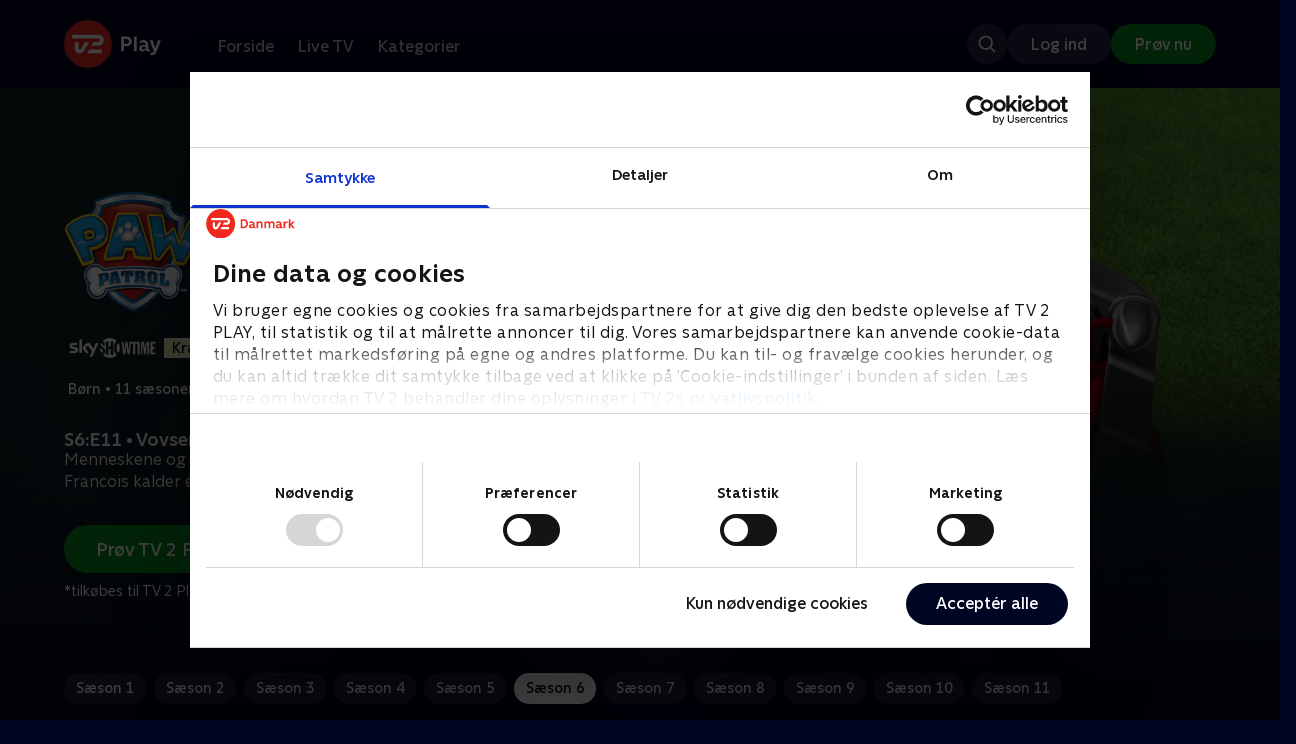

--- FILE ---
content_type: text/html; charset=utf-8
request_url: https://play.tv2.dk/serie/paw-patrol-skyshowtime/6/vovserne-redder-landpiraterne-cfc2e923-14d2-4aba-888c-67576a8b310e?season=45d72914-dcb3-4a4f-91a1-bce701990aa9
body_size: 12048
content:
<!DOCTYPE html><html><head><meta charSet="utf-8"/><meta name="viewport" content="width=device-width, initial-scale=1, minimum-scale=1"/><script async="" src="https://securepubads.g.doubleclick.net/tag/js/gpt.js"></script><script async="" src="https://assets.adobedtm.com/launch-EN40f12c6683a24d59bb7d82e23518c280.min.js"></script><meta name="theme-color" content="#000523"/><meta name="apple-mobile-web-app-capable" content="yes"/><meta name="apple-mobile-web-app-status-bar-style" content="black"/><link rel="shortcut icon" href="/assets/favicons/favicon.ico"/><link rel="icon" href="/assets/favicons/favicon.ico" sizes="any"/><link rel="icon" href="/assets/favicons/icon.svg" type="image/svg+xml"/><link rel="apple-touch-icon" href="/assets/favicons/apple-touch-icon.png"/><link rel="manifest" href="/manifest.json"/><meta property="og:site_name" content="play.tv2.dk"/><meta property="twitter:card" content="summary"/><meta property="twitter:site" content="@tv2play"/><meta name="apple-itunes-app" content="app-id=515236434"/><link rel="search" type="application/opensearchdescription+xml" href="/opensearch.xml" title="TV 2 Play"/><link rel="canonical" href="https://play.tv2.dk/serie/paw-patrol-skyshowtime/6/vovserne-redder-landpiraterne-cfc2e923-14d2-4aba-888c-67576a8b310e"/><title>PAW Patrol: Vovserne redder landpiraterne | Se med SkyShowtime her | TV 2 Play</title><meta name="description" content="Se de bedste afsnit fra alle TV 2s kanaler | Nyt indhold hver dag | enten live eller når det passer dig. | Tilkøb SkyShowtime til dit TV 2 Play abonnement | Se de bedste serier og programmer når det passer dig | Prøv 14 dage til 0 kr."/><meta property="og:url" content="https://play.tv2.dk/serie/paw-patrol-skyshowtime/6/vovserne-redder-landpiraterne-cfc2e923-14d2-4aba-888c-67576a8b310e"/><meta property="og:type" content="video.episode"/><meta property="og:title" content="PAW Patrol: Vovserne redder landpiraterne | Se med SkyShowtime her | TV 2 Play"/><meta property="og:description" content="Se de bedste afsnit fra alle TV 2s kanaler | Nyt indhold hver dag | enten live eller når det passer dig. | Tilkøb SkyShowtime til dit TV 2 Play abonnement | Se de bedste serier og programmer når det passer dig | Prøv 14 dage til 0 kr."/><meta property="og:image" content="https://cdn-play.tv2i.dk/2bcc734d-269f-41e6-89d1-3c47d49ae354.png?auto=format%2Ccompress&amp;fm=webp&amp;rect=0%2C0%2C3886%2C2160&amp;w=720"/><meta property="og:image:alt" content="PAW Patrol"/><meta name="next-head-count" content="26"/><link rel="preload" href="/_next/static/css/9ced683e4cc2bdbd.css" as="style"/><link rel="preload" href="/_next/static/css/679cf9086367f21a.css" as="style"/><script type="application/ld+json">{
  "@context": "https://schema.org",
  "@type": "WebSite",
  "url": "https://play.tv2.dk",
  "potentialAction": {
    "@type": "SearchAction",
    "target": "https://play.tv2.dk/soeg/{search_term_string}",
    "query-input": "required name=search_term_string"
  }
}</script><script type="application/ld+json">{
  "@context": "http://schema.org",
  "@type": "TVSeries",
  "name": "PAW Patrol",
  "description": "Nickelodeons animerede børneserie, PAW Patrol, handler om de seks heroiske redningshvalpe Chase, Marshall, Rocky, Rubble, Zuma og Skye - med den teknik-kyndige dreng, Ryder, i spidsen.",
  "image": "https://cdn-play.tv2i.dk/2bcc734d-269f-41e6-89d1-3c47d49ae354.png?auto=format%2Ccompress&fm=webp&rect=0%2C0%2C3886%2C2160&w=720",
  "url": "https://play.tv2.dk/serie/paw-patrol-skyshowtime",
  "containsSeason": {
    "@type": "TVSeason",
    "seasonNumber": 6,
    "episode": {
      "@type": "TVEpisode",
      "name": "Vovserne redder landpiraterne",
      "episodeNumber": 11,
      "url": "https://play.tv2.dk/serie/paw-patrol-skyshowtime/6/vovserne-redder-landpiraterne-cfc2e923-14d2-4aba-888c-67576a8b310e",
      "description": "Menneskene og Kylletta tager til ørkenen. Kaptajn Pighvar og Francois kalder efter hjælp",
      "datePublished": "2023-01-01"
    }
  },
  "numberOfSeasons": 11
}</script><link rel="stylesheet" href="/_next/static/css/9ced683e4cc2bdbd.css" data-n-g=""/><link rel="stylesheet" href="/_next/static/css/679cf9086367f21a.css" data-n-p=""/><noscript data-n-css=""></noscript><script defer="" noModule="" src="/_next/static/chunks/polyfills-42372ed130431b0a.js"></script><script src="/_next/static/chunks/webpack-238d2de21ff51cf3.js" defer=""></script><script src="/_next/static/chunks/framework-8d21f4020242b0b2.js" defer=""></script><script src="/_next/static/chunks/main-3d6c860e74ab01fc.js" defer=""></script><script src="/_next/static/chunks/pages/_app-9192315846fc6bbb.js" defer=""></script><script src="/_next/static/chunks/797-9cad1c638a298003.js" defer=""></script><script src="/_next/static/chunks/434-1cd3bc89578bfa99.js" defer=""></script><script src="/_next/static/chunks/324-1038a10b622cb39f.js" defer=""></script><script src="/_next/static/chunks/124-3a90107e40016921.js" defer=""></script><script src="/_next/static/chunks/262-f7c01380c84eba8e.js" defer=""></script><script src="/_next/static/chunks/543-4fd065429ad31807.js" defer=""></script><script src="/_next/static/chunks/pages/cas/DetailsPage-a1dd161ae9511989.js" defer=""></script><script src="/_next/static/2026.1.7190924/_buildManifest.js" defer=""></script><script src="/_next/static/2026.1.7190924/_ssgManifest.js" defer=""></script></head><body><script id="__APP_CONFIG__" type="application/json">{"AUTH0_DOMAIN":"auth.tv2.dk","AUTH0_CLIENT_ID":"c2UwaVTTDb7HoLZgK5ghG5siMUDAipgg","API_URL":"https://play.tv2api.dk","LOGIN_URL":"/api/user/login","CHECKOUT_URL":"https://checkout.play.tv2.dk","MIT_TV2_URL":"https://mit.tv2.dk","CLIENTSIDE_LOGGING_URL":"https://cl.web.tv2api.dk","TRACKING_ENV":"production","CONSENT_MODAL_URL":"https://scripts.tv2a.dk/consent/2.0.10/modal.js?platform=play-web","COOKIE_DOMAIN":".play.tv2.dk","COOKIE_DOMAIN_SSO":".tv2.dk","COOKIE_BOT_URL":"https://consent.cookiebot.com/uc.js?cbid=96b5169b-8f1b-44a0-9b8e-b6ebb6ebafdd","ENABLE_OVERSEER":"false","ENABLE_PLAYER_VCR":"false","USE_OVERSEER_GRAPHQL":"false","USE_ACTIVE_TRACKING_NIELSEN":"false","PROMPT_URL":"https://prompts-graph.discovery.tv2api.dk/graphql","PAGES_URL":"https://pages-graph.discovery.tv2api.dk/graphql","ANTI_SHARING_URL":"https://anti-sharing-graph.discovery.tv2api.dk/graphql","RECOVERY_STREAMS":"https://recovery.pvp.tv2api.dk","SERVICE_STATUS_URL":"https://status.ovp.tv2.dk/status/open","PERMANENT_REDIRECTS_ENABLED":"true","DATADOG_CLIENT_TOKEN":"pube87fbf4d502988b9bd8a41eb0b8e98c1","APP_VERSION":"2026.1.7190924"}</script><script>
window.dataLayer = window.dataLayer || {};
window.DTMQ = window.DTMQ || [];
// hack to prevent Cookiebot from using window.dataLayer
window.gtm_datalayer = window.gtm_datalayer || []
window.google_tag_manager = {
"GTM-": { dataLayer: { name: "gtm_datalayer"}}
}
window.targetGlobalSettings = {
timeout: 1000, // using custom timeout
bodyHidingEnabled: false,
optinEnabled: true,
viewsEnabled: false,
pageLoadEnabled: false,
analyticsLogging: "server_side"
};
      </script><script src="/assets/nielsen.js"></script><link rel="preload" as="image" href="https://cdn-play.tv2i.dk/d998e082-7fff-4770-b8a1-5b0b7708ab18.jpg?auto=format%2Ccompress&amp;blur=500&amp;crop=top&amp;fit=crop&amp;fm=webp&amp;mask64=aHR0cHM6Ly9hc3NldHMucGxheS50djJhLmRrL21hc2tzL3IxNng5bWFzay5wbmc&amp;rect=0%2C0%2C3840%2C2160"/><link rel="preload" as="image" href="https://cdn-play.tv2i.dk/f3fbfbae-7b27-42c0-ac3d-2319335df51b.png?auto=format%2Ccompress&amp;fm=webp"/><link rel="preload" as="image" href="https://cdn-play.tv2i.dk/45951981-8438-4b9c-a98e-8facb18ab997.svg"/><link rel="preload" as="image" href="https://cdn-play.tv2i.dk/Alle_invert.svg"/><link rel="preload" as="image" href="https://cdn-play.tv2i.dk/a9c34268-36c1-4ed3-98f4-5754a1fa7824.svg"/><link rel="preload" as="image" href="https://cdn-play.tv2i.dk/449f312d-109c-47ce-8f76-26e99fb23ebf.svg"/><link rel="preload" as="image" href="https://cdn-play.tv2i.dk/b7790260-fd1c-4268-957d-bce17b86704b.svg"/><link rel="preload" as="image" href="https://cdn-play.tv2i.dk/81e74100-e7a8-4184-88b9-5f647029acbb.svg"/><div id="__next"><div class="layout-12-12-8 576:layout-32-32-8 768:layout-64-64-8 992:layout-64-64-16 1920:layout-96-96-16"><div class="top-0 will-change-transform duration-300 transition-transform sticky z-header" style="transform:translateY(-0%)"><div class="bg-midnight flex justify-between py-3 whitespace-nowrap min-h-[80px] 768:py-5 deck"><div class="flex-col 768:flex w-col-12"><div class="flex flex-row justify-between"><div class="flex items-center "><div class="768:mr-8 992:mr-14"><a href="/" title="TV 2 Play start"><img alt="TV 2 Play" loading="lazy" width="49" height="24" decoding="async" data-nimg="1" class="h-10 768:h-12 w-auto" style="color:transparent" src="/_next/static/media/tv2play-white.4ce097bd.svg"/></a></div><div class="768:flex hidden items-center ml-3 768:ml-0 pt-1"><div data-testid="navigation_item" class="text-neutral-400 text-button-label-m 576:text-button-label-m ml-3 768:ml-4 first:ml-0 hover:underline"><a class="p-2 first:pl-0" tabindex="0" data-testtype="link" href="/forside">Forside</a></div><div data-testid="navigation_item" class="text-neutral-400 text-button-label-m 576:text-button-label-m ml-3 768:ml-4 first:ml-0 hover:underline"><a class="p-2 first:pl-0" tabindex="0" data-testtype="link" href="/live">Live TV</a></div><div data-testid="navigation_item" class="text-neutral-400 text-button-label-m 576:text-button-label-m ml-3 768:ml-4 first:ml-0 hover:underline"><a class="p-2 first:pl-0" tabindex="0" data-testtype="link" href="/kategorier">Kategorier</a></div></div></div></div><div class="flex 768:hidden items-center mb-2 768:mb-0 768:mt-0 h-[48px]"><div data-testid="navigation_item" class="text-neutral-400 text-button-label-m 576:text-button-label-m ml-3 768:ml-4 first:ml-0 hover:underline"><a class="p-2 first:pl-0" tabindex="0" data-testtype="link" href="/forside">Forside</a></div><div data-testid="navigation_item" class="text-neutral-400 text-button-label-m 576:text-button-label-m ml-3 768:ml-4 first:ml-0 hover:underline"><a class="p-2 first:pl-0" tabindex="0" data-testtype="link" href="/live">Live TV</a></div><div data-testid="navigation_item" class="text-neutral-400 text-button-label-m 576:text-button-label-m ml-3 768:ml-4 first:ml-0 hover:underline"><a class="p-2 first:pl-0" tabindex="0" data-testtype="link" href="/kategorier">Kategorier</a></div></div></div></div></div><div id="container" class="relative"><div><div class="hidden 768:block relative"><div class="absolute w-full top-0 right-0 h-[1000px] -z-10"><img class="w-full" src="https://cdn-play.tv2i.dk/d998e082-7fff-4770-b8a1-5b0b7708ab18.jpg?auto=format%2Ccompress&amp;blur=500&amp;crop=top&amp;fit=crop&amp;fm=webp&amp;mask64=aHR0cHM6Ly9hc3NldHMucGxheS50djJhLmRrL21hc2tzL3IxNng5bWFzay5wbmc&amp;rect=0%2C0%2C3840%2C2160" alt=""/><div class="absolute inset-0"></div></div></div><div class="hidden 768:block relative"><div style="margin-right:0" class="relative 768:absolute right-0 992:w-col-10 1200:w-col-8"><img src="https://cdn-play.tv2i.dk/d998e082-7fff-4770-b8a1-5b0b7708ab18.jpg?auto=format%2Ccompress&amp;fm=webp&amp;mask64=aHR0cHM6Ly9hc3NldHMucGxheS50djJhLmRrL3NtYXJ0LXR2L2JhY2tncm91bmQtbWFzay5wbmc%3D&amp;rect=0%2C0%2C3840%2C2160" alt="" loading="lazy" style="margin-right:0" class=" w-full"/></div></div><div class="768:hidden relative"><img src="https://cdn-play.tv2i.dk/d998e082-7fff-4770-b8a1-5b0b7708ab18.jpg?auto=format%2Ccompress&amp;fm=webp&amp;mask64=aHR0cHM6Ly9hc3NldHMucGxheS50djJhLmRrL21hc2tzL3I3eDZfbWFzay5wbmc&amp;rect=731%2C0%2C2520%2C2160" alt="" loading="lazy" class=" w-full"/></div></div><div class="-mt-32 768:mt-0 768:pt-[340px] 992:pt-[104px] 2560:pt-[15vw] relative"><div class="deck relative mb-8 1440:mb-36 w-col-12 1200:w-col-6 1440:w-col-5"><div class="mb-4 w-col-12 992:w-col-5 1920:w-col-4"><div class="mb-5"><h1 class="h-[120px] w-col-12 992:w-col-5 1920:w-col-4 flex items-end"><img class="max-h-full" alt="PAW Patrol: Vovserne redder landpiraterne" src="https://cdn-play.tv2i.dk/f3fbfbae-7b27-42c0-ac3d-2319335df51b.png?auto=format%2Ccompress&amp;fm=webp"/></h1></div><div class="mb-8"><div class="mt-3"><div class="text-label-s text-white"><div class="flex items-center text-label-s text-white mt-4 flex-row"><div class="mr-1 ml-1"><img class=" h-[32px]" src="https://cdn-play.tv2i.dk/45951981-8438-4b9c-a98e-8facb18ab997.svg" alt="SKYSHOWTIME"/></div><div class="mr-1 ml-1"><span class="self-center"><div class="block w-fit text-marker-xs 1440:text-label-s h-[18px] 768:h-[20px] px-2  bg-bright-sand text-black flex justify-center items-center"><div class="leading-[100%]">Kræver SkyShowtime</div></div></span></div></div></div></div><div class="mt-3"><div class="text-legacy-body-s text-white"><div class="flex items-center text-label-s text-white mt-4 flex-row"><div class="mr-1 ml-1"><div class="">Børn</div></div><div class="mr-0 ml-0">•</div><div class="mr-1 ml-1"><div class="">11 sæsoner</div></div><div class="mr-0 ml-0">•</div><div class="mr-1 ml-1"><img class=" h-[18px]" src="https://cdn-play.tv2i.dk/Alle_invert.svg" alt="Tilladt for alle"/></div></div></div></div></div></div><div class="w-col-12 992:w-col-5 1920:w-col-4"><h3 class="text-list-title-xs text-midnight-100 min-h-[1lh] mb-1">S6:E11 • Vovserne redder landpiraterne</h3><div class="flex flex-row"><div class="flex-1"><div class="text-body-s text-midnight-200 -mt-1"><div class="line-clamp-6">Menneskene og Kylletta tager til ørkenen. Kaptajn Pighvar og Francois kalder efter hjælp</div></div></div></div></div><div class="flex flex-col 576:flex-row mt-4 576:gap-6 gap-2"><div class="flex flex-col"><div class="flex flex-col 576:flex-row mt-4 576:gap-6 gap-2"><div class="flex flex-col w-full 576:w-fit"><a data-testtype="link" href="https://checkout.play.tv2.dk"><div class="inline-flex gap-2 rounded-full items-center border-none text-button-label-m h-10 768:text-button-label-l 768:h-12 pl-6 768:pl-8 pr-6 768:pr-8 bg-semantic-success-on-light text-white hover:bg-interactive-green-on-dark group-hover:bg-interactive-green-on-dark active:bg-interactive-green-on-dark disabled:text-neutral-500 disabled:bg-neutral-800 outline-none focus-visible:outline-2 focus-visible:outline-semantic-links-on-dark focus-visible:outline-offset-2 w-full 576:w-fit justify-center 576:justify-start">Prøv TV 2 Play*</div></a></div></div><div class="typo-body-xs text-white mt-2">*tilkøbes til TV 2 Play abonnement</div></div></div></div></div></div><div class="mt-8 992:mt-14"><div data-testid="season_picker" class="deck mb-4"><div class="w-col-12"><div class="Scroller_container__9UOfW flex flex-nowrap min-h-[60px] justify-center flex-col group"><nav class="useScrollable_scrollable__83ku0 useScrollable_no-scrollbar__ziUyN Scroller_scrollable__WK9OE"><div class="flex-none px-1 first:pl-0"><a class="block select-none text-button-label-s px-3 py-2 h-full no-underline text-center cursor-pointer border-none outline-none overflow-hidden rounded-[35px] text-midnight-100 bg-white/10 hover:bg-white/25" href="/serie/paw-patrol-skyshowtime/1">Sæson 1</a></div><div class="flex-none px-1 first:pl-0"><a class="block select-none text-button-label-s px-3 py-2 h-full no-underline text-center cursor-pointer border-none outline-none overflow-hidden rounded-[35px] text-midnight-100 bg-white/10 hover:bg-white/25" href="/serie/paw-patrol-skyshowtime/2">Sæson 2</a></div><div class="flex-none px-1 first:pl-0"><a class="block select-none text-button-label-s px-3 py-2 h-full no-underline text-center cursor-pointer border-none outline-none overflow-hidden rounded-[35px] text-midnight-100 bg-white/10 hover:bg-white/25" href="/serie/paw-patrol-skyshowtime/3">Sæson 3</a></div><div class="flex-none px-1 first:pl-0"><a class="block select-none text-button-label-s px-3 py-2 h-full no-underline text-center cursor-pointer border-none outline-none overflow-hidden rounded-[35px] text-midnight-100 bg-white/10 hover:bg-white/25" href="/serie/paw-patrol-skyshowtime/4">Sæson 4</a></div><div class="flex-none px-1 first:pl-0"><a class="block select-none text-button-label-s px-3 py-2 h-full no-underline text-center cursor-pointer border-none outline-none overflow-hidden rounded-[35px] text-midnight-100 bg-white/10 hover:bg-white/25" href="/serie/paw-patrol-skyshowtime/5">Sæson 5</a></div><div class="flex-none px-1 first:pl-0"><a class="block select-none text-button-label-s px-3 py-2 h-full no-underline text-center cursor-pointer border-none outline-none overflow-hidden rounded-[35px] text-midnight hover:bg-midnight-300 bg-white" href="/serie/paw-patrol-skyshowtime/6">Sæson 6</a></div><div class="flex-none px-1 first:pl-0"><a class="block select-none text-button-label-s px-3 py-2 h-full no-underline text-center cursor-pointer border-none outline-none overflow-hidden rounded-[35px] text-midnight-100 bg-white/10 hover:bg-white/25" href="/serie/paw-patrol-skyshowtime/7">Sæson 7</a></div><div class="flex-none px-1 first:pl-0"><a class="block select-none text-button-label-s px-3 py-2 h-full no-underline text-center cursor-pointer border-none outline-none overflow-hidden rounded-[35px] text-midnight-100 bg-white/10 hover:bg-white/25" href="/serie/paw-patrol-skyshowtime/8">Sæson 8</a></div><div class="flex-none px-1 first:pl-0"><a class="block select-none text-button-label-s px-3 py-2 h-full no-underline text-center cursor-pointer border-none outline-none overflow-hidden rounded-[35px] text-midnight-100 bg-white/10 hover:bg-white/25" href="/serie/paw-patrol-skyshowtime/9">Sæson 9</a></div><div class="flex-none px-1 first:pl-0"><a class="block select-none text-button-label-s px-3 py-2 h-full no-underline text-center cursor-pointer border-none outline-none overflow-hidden rounded-[35px] text-midnight-100 bg-white/10 hover:bg-white/25" href="/serie/paw-patrol-skyshowtime/10">Sæson 10</a></div><div class="flex-none px-1 first:pl-0"><a class="block select-none text-button-label-s px-3 py-2 h-full no-underline text-center cursor-pointer border-none outline-none overflow-hidden rounded-[35px] text-midnight-100 bg-white/10 hover:bg-white/25" href="/serie/paw-patrol-skyshowtime/11">Sæson 11</a></div></nav></div></div></div><div class="relative"><div class="z-20 flex items-center justify-center absolute top-0 h-full max-md:hidden left-0"><button type="button" title="Forrige række" class="flex group h-fit"><span class="flex m-2 w-12 h-12 items-center justify-center rounded-full bg-midnight/60 group-hover:bg-grey-100 duration-200"><img alt="Til venstre" loading="lazy" width="24" height="24" decoding="async" data-nimg="1" class="invert group-hover:invert-0" style="color:transparent" src="/_next/static/media/left_arrow_icon.f91799a7.svg"/></span></button></div><div class="flex flex-row relative snap-x snap-mandatory scroll-px-[var(--spacingLeft)] px-[var(--spacingLeft)] -mr-[var(--gap)] hide-scrollbar overflow-hidden overscroll-x-contain overflow-x-auto "><div class="snap-start snap-normal shrink-0"><div class="h-full block w-col-7 768:w-col-4 992:w-col-3 1920:w-col-2 bg-opacity-midnight-700"></div></div><div class="snap-start snap-normal shrink-0"><div class="h-full block w-col-7 768:w-col-4 992:w-col-3 1920:w-col-2 bg-opacity-midnight-700"></div></div><div class="snap-start snap-normal shrink-0"><div class="h-full block w-col-7 768:w-col-4 992:w-col-3 1920:w-col-2 bg-opacity-midnight-700"></div></div><div class="snap-start snap-normal shrink-0"><div class="h-full block w-col-7 768:w-col-4 992:w-col-3 1920:w-col-2 bg-opacity-midnight-700"></div></div><div class="snap-start snap-normal shrink-0"><div class="h-full block w-col-7 768:w-col-4 992:w-col-3 1920:w-col-2 bg-opacity-midnight-700"></div></div><div class="snap-start snap-normal shrink-0"><div class="h-full block w-col-7 768:w-col-4 992:w-col-3 1920:w-col-2 bg-opacity-midnight-700"></div></div><div class="snap-start snap-normal shrink-0"><div class="h-full block w-col-7 768:w-col-4 992:w-col-3 1920:w-col-2 bg-opacity-midnight-700"></div></div><div class="snap-start snap-normal shrink-0"><div class="h-full block w-col-7 768:w-col-4 992:w-col-3 1920:w-col-2 bg-opacity-midnight-700"></div></div><div class="snap-start snap-normal shrink-0"><div class="h-full block w-col-7 768:w-col-4 992:w-col-3 1920:w-col-2 bg-opacity-midnight-700"></div></div><div class="snap-start snap-normal shrink-0"><div class="h-full block w-col-7 768:w-col-4 992:w-col-3 1920:w-col-2 bg-opacity-midnight-700"></div></div><div class="snap-start snap-normal shrink-0"><div class="h-full block w-col-7 768:w-col-4 992:w-col-3 1920:w-col-2 bg-opacity-midnight-700"></div></div><div class="snap-start snap-normal shrink-0"><div class="h-full block w-col-7 768:w-col-4 992:w-col-3 1920:w-col-2 bg-opacity-midnight-700"></div></div><div class="snap-start snap-normal shrink-0"><div class="h-full block w-col-7 768:w-col-4 992:w-col-3 1920:w-col-2 bg-opacity-midnight-700"></div></div><div class="snap-start snap-normal shrink-0"><div class="h-full block w-col-7 768:w-col-4 992:w-col-3 1920:w-col-2 bg-opacity-midnight-700"></div></div><div class="snap-start snap-normal shrink-0"><div class="h-full block w-col-7 768:w-col-4 992:w-col-3 1920:w-col-2 bg-opacity-midnight-700"></div></div><div class="snap-start snap-normal shrink-0"><div class="h-full block w-col-7 768:w-col-4 992:w-col-3 1920:w-col-2 bg-opacity-midnight-700"></div></div><div class="snap-start snap-normal shrink-0"><div class="h-full block w-col-7 768:w-col-4 992:w-col-3 1920:w-col-2 bg-opacity-midnight-700"></div></div><div class="snap-start snap-normal shrink-0"><div class="h-full block w-col-7 768:w-col-4 992:w-col-3 1920:w-col-2 bg-opacity-midnight-700"></div></div><div class="snap-start snap-normal shrink-0"><div class="h-full block w-col-7 768:w-col-4 992:w-col-3 1920:w-col-2 bg-opacity-midnight-700"></div></div><div class="snap-start snap-normal shrink-0"><div class="h-full block w-col-7 768:w-col-4 992:w-col-3 1920:w-col-2 bg-opacity-midnight-700"></div></div><div class="snap-start snap-normal shrink-0"><div class="h-full block w-col-7 768:w-col-4 992:w-col-3 1920:w-col-2 bg-opacity-midnight-700"></div></div><div class="snap-start snap-normal shrink-0"><div class="h-full block w-col-7 768:w-col-4 992:w-col-3 1920:w-col-2 bg-opacity-midnight-700"></div></div><div class="snap-start snap-normal shrink-0"><div class="h-full block w-col-7 768:w-col-4 992:w-col-3 1920:w-col-2 bg-opacity-midnight-700"></div></div><div class="snap-start snap-normal shrink-0"><div class="h-full block w-col-7 768:w-col-4 992:w-col-3 1920:w-col-2 bg-opacity-midnight-700"></div></div><div class="snap-start snap-normal shrink-0"><div class="h-full block w-col-7 768:w-col-4 992:w-col-3 1920:w-col-2 bg-opacity-midnight-700"></div></div><div class="snap-start snap-normal shrink-0"><div class="h-full block w-col-7 768:w-col-4 992:w-col-3 1920:w-col-2 bg-opacity-midnight-700"></div></div><div class="snap-start snap-normal shrink-0"><div class="h-full block w-col-7 768:w-col-4 992:w-col-3 1920:w-col-2 bg-opacity-midnight-700"></div></div><div class="snap-start snap-normal shrink-0"><div class="h-full block w-col-7 768:w-col-4 992:w-col-3 1920:w-col-2 bg-opacity-midnight-700"></div></div><div class="snap-start snap-normal shrink-0"><div class="h-full block w-col-7 768:w-col-4 992:w-col-3 1920:w-col-2 bg-opacity-midnight-700"></div></div><div class="snap-start snap-normal shrink-0"><div class="h-full block w-col-7 768:w-col-4 992:w-col-3 1920:w-col-2 bg-opacity-midnight-700"></div></div><div class="snap-start snap-normal shrink-0"><div class="h-full block w-col-7 768:w-col-4 992:w-col-3 1920:w-col-2 bg-opacity-midnight-700"></div></div><div class="snap-start snap-normal shrink-0"><div class="h-full block w-col-7 768:w-col-4 992:w-col-3 1920:w-col-2 bg-opacity-midnight-700"></div></div><div class="snap-start snap-normal shrink-0"><div class="h-full block w-col-7 768:w-col-4 992:w-col-3 1920:w-col-2 bg-opacity-midnight-700"></div></div><div class="snap-start snap-normal shrink-0"><div class="h-full block w-col-7 768:w-col-4 992:w-col-3 1920:w-col-2 bg-opacity-midnight-700"></div></div><div class="snap-start snap-normal shrink-0"><div class="h-full block w-col-7 768:w-col-4 992:w-col-3 1920:w-col-2 bg-opacity-midnight-700"></div></div><div class="snap-start snap-normal shrink-0"><div class="h-full block w-col-7 768:w-col-4 992:w-col-3 1920:w-col-2 bg-opacity-midnight-700"></div></div><div class="snap-start snap-normal shrink-0"><div class="h-full block w-col-7 768:w-col-4 992:w-col-3 1920:w-col-2 bg-opacity-midnight-700"></div></div><div class="snap-start snap-normal shrink-0"><div class="h-full block w-col-7 768:w-col-4 992:w-col-3 1920:w-col-2 bg-opacity-midnight-700"></div></div><div class="snap-start snap-normal shrink-0"><div class="h-full block w-col-7 768:w-col-4 992:w-col-3 1920:w-col-2 bg-opacity-midnight-700"></div></div><div class="snap-start snap-normal shrink-0"><div class="h-full block w-col-7 768:w-col-4 992:w-col-3 1920:w-col-2 bg-opacity-midnight-700"></div></div><div class="snap-start snap-normal shrink-0"><div class="h-full block w-col-7 768:w-col-4 992:w-col-3 1920:w-col-2 bg-opacity-midnight-700"></div></div><div class="snap-start snap-normal shrink-0"><div class="h-full block w-col-7 768:w-col-4 992:w-col-3 1920:w-col-2 bg-opacity-midnight-700"></div></div><div class="snap-start snap-normal shrink-0"><div class="h-full block w-col-7 768:w-col-4 992:w-col-3 1920:w-col-2 bg-opacity-midnight-700"></div></div><div class="snap-start snap-normal shrink-0"><div class="h-full block w-col-7 768:w-col-4 992:w-col-3 1920:w-col-2 bg-opacity-midnight-700"></div></div><div class="snap-start snap-normal shrink-0"><div class="h-full block w-col-7 768:w-col-4 992:w-col-3 1920:w-col-2 bg-opacity-midnight-700"></div></div><div class="snap-start snap-normal shrink-0"><div class="h-full block w-col-7 768:w-col-4 992:w-col-3 1920:w-col-2 bg-opacity-midnight-700"></div></div><div class="snap-start snap-normal shrink-0"><div class="h-full block w-col-7 768:w-col-4 992:w-col-3 1920:w-col-2 bg-opacity-midnight-700"></div></div><div class="snap-start snap-normal shrink-0"><div class="h-full block w-col-7 768:w-col-4 992:w-col-3 1920:w-col-2 bg-opacity-midnight-700"></div></div><div class="snap-start snap-normal shrink-0"><div class="h-full block w-col-7 768:w-col-4 992:w-col-3 1920:w-col-2 bg-opacity-midnight-700"></div></div><div class="snap-start snap-normal shrink-0"><div class="h-full block w-col-7 768:w-col-4 992:w-col-3 1920:w-col-2 bg-opacity-midnight-700"></div></div><div class="snap-start snap-normal shrink-0"><div class="h-full block w-col-7 768:w-col-4 992:w-col-3 1920:w-col-2 bg-opacity-midnight-700"></div></div><div class="snap-start snap-normal shrink-0"><div class="h-full block w-col-7 768:w-col-4 992:w-col-3 1920:w-col-2 bg-opacity-midnight-700"></div></div><div class="snap-start snap-normal shrink-0"><div class="h-full block w-col-7 768:w-col-4 992:w-col-3 1920:w-col-2 bg-opacity-midnight-700"></div></div><div class="snap-start snap-normal shrink-0"><div class="h-full block w-col-7 768:w-col-4 992:w-col-3 1920:w-col-2 bg-opacity-midnight-700"></div></div><div class="snap-start snap-normal shrink-0"><div class="h-full block w-col-7 768:w-col-4 992:w-col-3 1920:w-col-2 bg-opacity-midnight-700"></div></div><div class="snap-start snap-normal shrink-0"><div class="h-full block w-col-7 768:w-col-4 992:w-col-3 1920:w-col-2 bg-opacity-midnight-700"></div></div><div class="snap-start snap-normal shrink-0"><div class="h-full block w-col-7 768:w-col-4 992:w-col-3 1920:w-col-2 bg-opacity-midnight-700"></div></div><div class="snap-start snap-normal shrink-0"><div class="h-full block w-col-7 768:w-col-4 992:w-col-3 1920:w-col-2 bg-opacity-midnight-700"></div></div><div class="snap-start snap-normal shrink-0"><div class="h-full block w-col-7 768:w-col-4 992:w-col-3 1920:w-col-2 bg-opacity-midnight-700"></div></div><div class="snap-start snap-normal shrink-0"><div class="h-full block w-col-7 768:w-col-4 992:w-col-3 1920:w-col-2 bg-opacity-midnight-700"></div></div><div class="snap-start snap-normal shrink-0"><div class="h-full block w-col-7 768:w-col-4 992:w-col-3 1920:w-col-2 bg-opacity-midnight-700"></div></div><div class="snap-start snap-normal shrink-0"><div class="h-full block w-col-7 768:w-col-4 992:w-col-3 1920:w-col-2 bg-opacity-midnight-700"></div></div><div class="snap-start snap-normal shrink-0"><div class="h-full block w-col-7 768:w-col-4 992:w-col-3 1920:w-col-2 bg-opacity-midnight-700"></div></div><div class="snap-start snap-normal shrink-0"><div class="h-full block w-col-7 768:w-col-4 992:w-col-3 1920:w-col-2 bg-opacity-midnight-700"></div></div><div class="snap-start snap-normal shrink-0"><div class="h-full block w-col-7 768:w-col-4 992:w-col-3 1920:w-col-2 bg-opacity-midnight-700"></div></div><div class="snap-start snap-normal shrink-0"><div class="h-full block w-col-7 768:w-col-4 992:w-col-3 1920:w-col-2 bg-opacity-midnight-700"></div></div><div class="snap-start snap-normal shrink-0"><div class="h-full block w-col-7 768:w-col-4 992:w-col-3 1920:w-col-2 bg-opacity-midnight-700"></div></div><div class="snap-start snap-normal shrink-0"><div class="h-full block w-col-7 768:w-col-4 992:w-col-3 1920:w-col-2 bg-opacity-midnight-700"></div></div><div class="snap-start snap-normal shrink-0"><div class="h-full block w-col-7 768:w-col-4 992:w-col-3 1920:w-col-2 bg-opacity-midnight-700"></div></div><div class="snap-start snap-normal shrink-0"><div class="h-full block w-col-7 768:w-col-4 992:w-col-3 1920:w-col-2 bg-opacity-midnight-700"></div></div><div class="snap-start snap-normal shrink-0"><div class="h-full block w-col-7 768:w-col-4 992:w-col-3 1920:w-col-2 bg-opacity-midnight-700"></div></div><div class="snap-start snap-normal shrink-0"><div class="h-full block w-col-7 768:w-col-4 992:w-col-3 1920:w-col-2 bg-opacity-midnight-700"></div></div><div class="snap-start snap-normal shrink-0"><div class="h-full block w-col-7 768:w-col-4 992:w-col-3 1920:w-col-2 bg-opacity-midnight-700"></div></div><div class="snap-start snap-normal shrink-0"><div class="h-full block w-col-7 768:w-col-4 992:w-col-3 1920:w-col-2 bg-opacity-midnight-700"></div></div><div class="snap-start snap-normal shrink-0"><div class="h-full block w-col-7 768:w-col-4 992:w-col-3 1920:w-col-2 bg-opacity-midnight-700"></div></div><div class="snap-start snap-normal shrink-0"><div class="h-full block w-col-7 768:w-col-4 992:w-col-3 1920:w-col-2 bg-opacity-midnight-700"></div></div><div class="snap-start snap-normal shrink-0"><div class="h-full block w-col-7 768:w-col-4 992:w-col-3 1920:w-col-2 bg-opacity-midnight-700"></div></div><div class="snap-start snap-normal shrink-0"><div class="h-full block w-col-7 768:w-col-4 992:w-col-3 1920:w-col-2 bg-opacity-midnight-700"></div></div><div class="snap-start snap-normal shrink-0"><div class="h-full block w-col-7 768:w-col-4 992:w-col-3 1920:w-col-2 bg-opacity-midnight-700"></div></div><div class="snap-start snap-normal shrink-0"><div class="h-full block w-col-7 768:w-col-4 992:w-col-3 1920:w-col-2 bg-opacity-midnight-700"></div></div><div class="snap-start snap-normal shrink-0"><div class="h-full block w-col-7 768:w-col-4 992:w-col-3 1920:w-col-2 bg-opacity-midnight-700"></div></div><div class="snap-start snap-normal shrink-0"><div class="h-full block w-col-7 768:w-col-4 992:w-col-3 1920:w-col-2 bg-opacity-midnight-700"></div></div><div class="snap-start snap-normal shrink-0"><div class="h-full block w-col-7 768:w-col-4 992:w-col-3 1920:w-col-2 bg-opacity-midnight-700"></div></div><div class="snap-start snap-normal shrink-0"><div class="h-full block w-col-7 768:w-col-4 992:w-col-3 1920:w-col-2 bg-opacity-midnight-700"></div></div><div class="snap-start snap-normal shrink-0"><div class="h-full block w-col-7 768:w-col-4 992:w-col-3 1920:w-col-2 bg-opacity-midnight-700"></div></div><div class="snap-start snap-normal shrink-0"><div class="h-full block w-col-7 768:w-col-4 992:w-col-3 1920:w-col-2 bg-opacity-midnight-700"></div></div><div class="snap-start snap-normal shrink-0"><div class="h-full block w-col-7 768:w-col-4 992:w-col-3 1920:w-col-2 bg-opacity-midnight-700"></div></div><div class="snap-start snap-normal shrink-0"><div class="h-full block w-col-7 768:w-col-4 992:w-col-3 1920:w-col-2 bg-opacity-midnight-700"></div></div><div class="snap-start snap-normal shrink-0"><div class="h-full block w-col-7 768:w-col-4 992:w-col-3 1920:w-col-2 bg-opacity-midnight-700"></div></div><div class="snap-start snap-normal shrink-0"><div class="h-full block w-col-7 768:w-col-4 992:w-col-3 1920:w-col-2 bg-opacity-midnight-700"></div></div><div class="snap-start snap-normal shrink-0"><div class="h-full block w-col-7 768:w-col-4 992:w-col-3 1920:w-col-2 bg-opacity-midnight-700"></div></div><div class="snap-start snap-normal shrink-0"><div class="h-full block w-col-7 768:w-col-4 992:w-col-3 1920:w-col-2 bg-opacity-midnight-700"></div></div><div class="snap-start snap-normal shrink-0"><div class="h-full block w-col-7 768:w-col-4 992:w-col-3 1920:w-col-2 bg-opacity-midnight-700"></div></div><div class="snap-start snap-normal shrink-0"><div class="h-full block w-col-7 768:w-col-4 992:w-col-3 1920:w-col-2 bg-opacity-midnight-700"></div></div><div class="snap-start snap-normal shrink-0"><div class="h-full block w-col-7 768:w-col-4 992:w-col-3 1920:w-col-2 bg-opacity-midnight-700"></div></div><div class="snap-start snap-normal shrink-0"><div class="h-full block w-col-7 768:w-col-4 992:w-col-3 1920:w-col-2 bg-opacity-midnight-700"></div></div><div class="snap-start snap-normal shrink-0"><div class="h-full block w-col-7 768:w-col-4 992:w-col-3 1920:w-col-2 bg-opacity-midnight-700"></div></div><div class="snap-start snap-normal shrink-0"><div class="h-full block w-col-7 768:w-col-4 992:w-col-3 1920:w-col-2 bg-opacity-midnight-700"></div></div><div class="snap-start snap-normal shrink-0"><div class="h-full block w-col-7 768:w-col-4 992:w-col-3 1920:w-col-2 bg-opacity-midnight-700"></div></div><div class="snap-start snap-normal shrink-0"><div class="h-full block w-col-7 768:w-col-4 992:w-col-3 1920:w-col-2 bg-opacity-midnight-700"></div></div><div class="snap-start snap-normal shrink-0"><div class="h-full block w-col-7 768:w-col-4 992:w-col-3 1920:w-col-2 bg-opacity-midnight-700"></div></div><div class="snap-start snap-normal shrink-0"><div class="h-full block w-col-7 768:w-col-4 992:w-col-3 1920:w-col-2 bg-opacity-midnight-700"></div></div><div class="snap-start snap-normal shrink-0"><div class="h-full block w-col-7 768:w-col-4 992:w-col-3 1920:w-col-2 bg-opacity-midnight-700"></div></div><div class="snap-start snap-normal shrink-0"><div class="h-full block w-col-7 768:w-col-4 992:w-col-3 1920:w-col-2 bg-opacity-midnight-700"></div></div><div class="snap-start snap-normal shrink-0"><div class="h-full block w-col-7 768:w-col-4 992:w-col-3 1920:w-col-2 bg-opacity-midnight-700"></div></div><div class="snap-start snap-normal shrink-0"><div class="h-full block w-col-7 768:w-col-4 992:w-col-3 1920:w-col-2 bg-opacity-midnight-700"></div></div><div class="snap-start snap-normal shrink-0"><div class="h-full block w-col-7 768:w-col-4 992:w-col-3 1920:w-col-2 bg-opacity-midnight-700"></div></div><div class="snap-start snap-normal shrink-0"><div class="h-full block w-col-7 768:w-col-4 992:w-col-3 1920:w-col-2 bg-opacity-midnight-700"></div></div><div class="snap-start snap-normal shrink-0"><div class="h-full block w-col-7 768:w-col-4 992:w-col-3 1920:w-col-2 bg-opacity-midnight-700"></div></div><div class="snap-start snap-normal shrink-0"><div class="h-full block w-col-7 768:w-col-4 992:w-col-3 1920:w-col-2 bg-opacity-midnight-700"></div></div><div class="snap-start snap-normal shrink-0"><div class="h-full block w-col-7 768:w-col-4 992:w-col-3 1920:w-col-2 bg-opacity-midnight-700"></div></div><div class="snap-start snap-normal shrink-0"><div class="h-full block w-col-7 768:w-col-4 992:w-col-3 1920:w-col-2 bg-opacity-midnight-700"></div></div><div class="snap-start snap-normal shrink-0"><div class="h-full block w-col-7 768:w-col-4 992:w-col-3 1920:w-col-2 bg-opacity-midnight-700"></div></div><div class="snap-start snap-normal shrink-0"><div class="h-full block w-col-7 768:w-col-4 992:w-col-3 1920:w-col-2 bg-opacity-midnight-700"></div></div><div class="snap-start snap-normal shrink-0"><div class="h-full block w-col-7 768:w-col-4 992:w-col-3 1920:w-col-2 bg-opacity-midnight-700"></div></div><div class="snap-start snap-normal shrink-0"><div class="h-full block w-col-7 768:w-col-4 992:w-col-3 1920:w-col-2 bg-opacity-midnight-700"></div></div><div class="snap-start snap-normal shrink-0"><div class="h-full block w-col-7 768:w-col-4 992:w-col-3 1920:w-col-2 bg-opacity-midnight-700"></div></div><div class="snap-start snap-normal shrink-0"><div class="h-full block w-col-7 768:w-col-4 992:w-col-3 1920:w-col-2 bg-opacity-midnight-700"></div></div><div class="snap-start snap-normal shrink-0"><div class="h-full block w-col-7 768:w-col-4 992:w-col-3 1920:w-col-2 bg-opacity-midnight-700"></div></div><div class="snap-start snap-normal shrink-0"><div class="h-full block w-col-7 768:w-col-4 992:w-col-3 1920:w-col-2 bg-opacity-midnight-700"></div></div><div class="snap-start snap-normal shrink-0"><div class="h-full block w-col-7 768:w-col-4 992:w-col-3 1920:w-col-2 bg-opacity-midnight-700"></div></div><div class="snap-start snap-normal shrink-0"><div class="h-full block w-col-7 768:w-col-4 992:w-col-3 1920:w-col-2 bg-opacity-midnight-700"></div></div><div class="snap-start snap-normal shrink-0"><div class="h-full block w-col-7 768:w-col-4 992:w-col-3 1920:w-col-2 bg-opacity-midnight-700"></div></div><div class="snap-start snap-normal shrink-0"><div class="h-full block w-col-7 768:w-col-4 992:w-col-3 1920:w-col-2 bg-opacity-midnight-700"></div></div><div class="snap-start snap-normal shrink-0"><div class="h-full block w-col-7 768:w-col-4 992:w-col-3 1920:w-col-2 bg-opacity-midnight-700"></div></div><div class="snap-start snap-normal shrink-0"><div class="h-full block w-col-7 768:w-col-4 992:w-col-3 1920:w-col-2 bg-opacity-midnight-700"></div></div><div class="snap-start snap-normal shrink-0"><div class="h-full block w-col-7 768:w-col-4 992:w-col-3 1920:w-col-2 bg-opacity-midnight-700"></div></div><div class="snap-start snap-normal shrink-0"><div class="h-full block w-col-7 768:w-col-4 992:w-col-3 1920:w-col-2 bg-opacity-midnight-700"></div></div><div class="snap-start snap-normal shrink-0"><div class="h-full block w-col-7 768:w-col-4 992:w-col-3 1920:w-col-2 bg-opacity-midnight-700"></div></div><div class="snap-start snap-normal shrink-0"><div class="h-full block w-col-7 768:w-col-4 992:w-col-3 1920:w-col-2 bg-opacity-midnight-700"></div></div><div class="snap-start snap-normal shrink-0"><div class="h-full block w-col-7 768:w-col-4 992:w-col-3 1920:w-col-2 bg-opacity-midnight-700"></div></div><div class="snap-start snap-normal shrink-0"><div class="h-full block w-col-7 768:w-col-4 992:w-col-3 1920:w-col-2 bg-opacity-midnight-700"></div></div><div class="snap-start snap-normal shrink-0"><div class="h-full block w-col-7 768:w-col-4 992:w-col-3 1920:w-col-2 bg-opacity-midnight-700"></div></div><div class="snap-start snap-normal shrink-0"><a data-testtype="link" href="/serie/paw-patrol-skyshowtime/6/vovserne-redder-honningen-774daeda-a3a2-4eee-9d69-382c47ac344d"><div class="h-full block w-col-6 768:w-col-4 1200:w-col-3"><div class="hover:scale-s 2xl:hover:scale-xs relative transition-transform group"><div class="relative w-full h-full bg-midnight-900"><div style="padding-bottom:56.25%" class="relative overflow-hidden ease-in-out transform transition-transform duration-[200ms] linear"><img class="absolute transition-opacity duration-200 ease-in-out opacity-0 w-full h-full object-cover" alt="4. Vovserne redder honningen" loading="lazy"/></div></div></div><div class="text-list-title-2xs text-white mt-2">4. Vovserne redder honningen</div><div class="text-legacy-body-s text-neutral-400 mt-2 line-clamp-4">Yumis bikube forsvinder. Borgmester Godglads taske forsvinder sammen med Kylletta</div><div class="text-legacy-body-s text-neutral-400 mt-3">1. januar 2023 • 23 min</div></div></a></div><div class="snap-start snap-normal shrink-0"><a data-testtype="link" href="/serie/paw-patrol-skyshowtime/6/vovserne-redder-bjergbestigerne-da3a4293-f5c5-46bb-9fab-63af87639f87"><div class="h-full block w-col-6 768:w-col-4 1200:w-col-3"><div class="hover:scale-s 2xl:hover:scale-xs relative transition-transform group"><div class="relative w-full h-full bg-midnight-900"><div style="padding-bottom:56.25%" class="relative overflow-hidden ease-in-out transform transition-transform duration-[200ms] linear"><img class="absolute transition-opacity duration-200 ease-in-out opacity-0 w-full h-full object-cover" alt="5. Vovserne redder bjergbestigerne" loading="lazy"/></div></div></div><div class="text-list-title-2xs text-white mt-2">5. Vovserne redder bjergbestigerne</div><div class="text-legacy-body-s text-neutral-400 mt-2 line-clamp-4">Vovserne bygger en landingsplads. Borgmester Godglad, Danny og pighvarene sidder fast i en kløft</div><div class="text-legacy-body-s text-neutral-400 mt-3">1. januar 2023 • 23 min</div></div></a></div><div class="snap-start snap-normal shrink-0"><a data-testtype="link" href="/serie/paw-patrol-skyshowtime/6/vovserne-og-de-stinkende-bobleproblemer-0b5ce91c-09ca-4313-a211-9de06622e232"><div class="h-full block w-col-6 768:w-col-4 1200:w-col-3"><div class="hover:scale-s 2xl:hover:scale-xs relative transition-transform group"><div class="relative w-full h-full bg-midnight-900"><div style="padding-bottom:56.25%" class="relative overflow-hidden ease-in-out transform transition-transform duration-[200ms] linear"><img class="absolute transition-opacity duration-200 ease-in-out opacity-0 w-full h-full object-cover" alt="6. Vovserne og de stinkende bobleproblemer" loading="lazy"/></div></div></div><div class="text-list-title-2xs text-white mt-2">6. Vovserne og de stinkende bobleproblemer</div><div class="text-legacy-body-s text-neutral-400 mt-2 line-clamp-4">En mærkelig lugt jager jungledyrene væk. Strudsen Olivia falder i kløften</div><div class="text-legacy-body-s text-neutral-400 mt-3">1. januar 2023 • 23 min</div></div></a></div><div class="snap-start snap-normal shrink-0"><a data-testtype="link" href="/serie/paw-patrol-skyshowtime/6/vovserne-redder-gustavs-guitar-fad30055-508d-4481-9fed-ad52615c49e2"><div class="h-full block w-col-6 768:w-col-4 1200:w-col-3"><div class="hover:scale-s 2xl:hover:scale-xs relative transition-transform group"><div class="relative w-full h-full bg-midnight-900"><div style="padding-bottom:56.25%" class="relative overflow-hidden ease-in-out transform transition-transform duration-[200ms] linear"><img class="absolute transition-opacity duration-200 ease-in-out opacity-0 w-full h-full object-cover" alt="7. Vovserne redder Gustavs guitar" loading="lazy"/></div></div></div><div class="text-list-title-2xs text-white mt-2">7. Vovserne redder Gustavs guitar</div><div class="text-legacy-body-s text-neutral-400 mt-2 line-clamp-4">Gustav Godglads guitar forsvinder. Farmer Yumis geder forsvinder</div><div class="text-legacy-body-s text-neutral-400 mt-3">1. januar 2023 • 23 min</div></div></a></div><div class="snap-start snap-normal shrink-0"><a data-testtype="link" href="/serie/paw-patrol-skyshowtime/6/vovserne-redder-kyllettas-aeg-51f0632b-995f-456b-8b8a-239d6a99acca"><div class="h-full block w-col-6 768:w-col-4 1200:w-col-3"><div class="hover:scale-s 2xl:hover:scale-xs relative transition-transform group"><div class="relative w-full h-full bg-midnight-900"><div style="padding-bottom:56.25%" class="relative overflow-hidden ease-in-out transform transition-transform duration-[200ms] linear"><img class="absolute transition-opacity duration-200 ease-in-out opacity-0 w-full h-full object-cover" alt="8. Vovserne redder Kyllettas æg" loading="lazy"/></div></div></div><div class="text-list-title-2xs text-white mt-2">8. Vovserne redder Kyllettas æg</div><div class="text-legacy-body-s text-neutral-400 mt-2 line-clamp-4">Kylletta lægger et æg, men det ruller væk. Pighvarene er fanget i junglen</div><div class="text-legacy-body-s text-neutral-400 mt-3">1. januar 2023 • 23 min</div></div></a></div><div class="snap-start snap-normal shrink-0"><a data-testtype="link" href="/serie/paw-patrol-skyshowtime/6/supervovser-9568f7f4-d42a-4d8c-b005-707425c225ca"><div class="h-full block w-col-6 768:w-col-4 1200:w-col-3"><div class="hover:scale-s 2xl:hover:scale-xs relative transition-transform group"><div class="relative w-full h-full bg-midnight-900"><div style="padding-bottom:56.25%" class="relative overflow-hidden ease-in-out transform transition-transform duration-[200ms] linear"><img class="absolute transition-opacity duration-200 ease-in-out opacity-0 w-full h-full object-cover" alt="9. Supervovser" loading="lazy"/></div></div></div><div class="text-list-title-2xs text-white mt-2">9. Supervovser</div><div class="text-legacy-body-s text-neutral-400 mt-2 line-clamp-4">Kat-tastrofe-crewet får superkræfter og skaber problemer over hele byen</div><div class="text-legacy-body-s text-neutral-400 mt-3">1. januar 2023 • 23 min</div></div></a></div><div class="snap-start snap-normal shrink-0"><a data-testtype="link" href="/serie/paw-patrol-skyshowtime/6/vovserne-redder-en-soeko-b3277549-efc3-4e59-b827-80010ca960dc"><div class="h-full block w-col-6 768:w-col-4 1200:w-col-3"><div class="hover:scale-s 2xl:hover:scale-xs relative transition-transform group"><div class="relative w-full h-full bg-midnight-900"><div style="padding-bottom:56.25%" class="relative overflow-hidden ease-in-out transform transition-transform duration-[200ms] linear"><img class="absolute transition-opacity duration-200 ease-in-out opacity-0 w-full h-full object-cover" alt="10. Vovserne redder en søko" loading="lazy"/></div></div></div><div class="text-list-title-2xs text-white mt-2">10. Vovserne redder en søko</div><div class="text-legacy-body-s text-neutral-400 mt-2 line-clamp-4">Farmer Al og Farmer Yumi har brug for hjælp. Hr. Porter og Alex sidder fast i ahornsirup</div><div class="text-legacy-body-s text-neutral-400 mt-3">1. januar 2023 • 23 min</div></div></a></div><div class="snap-start snap-normal shrink-0"><a data-testtype="link" href="/serie/paw-patrol-skyshowtime/6/vovserne-redder-landpiraterne-cfc2e923-14d2-4aba-888c-67576a8b310e"><div class="h-full block w-col-6 768:w-col-4 1200:w-col-3"><div class="hover:scale-s 2xl:hover:scale-xs relative transition-transform group"><div class="relative w-full h-full bg-midnight-900"><div style="padding-bottom:56.25%" class="relative overflow-hidden ease-in-out transform transition-transform duration-[200ms] linear"><img class="absolute transition-opacity duration-200 ease-in-out opacity-0 w-full h-full object-cover" alt="11. Vovserne redder landpiraterne" loading="lazy"/></div></div></div><div class="text-list-title-2xs text-white mt-2">11. Vovserne redder landpiraterne</div><div class="text-legacy-body-s text-neutral-400 mt-2 line-clamp-4">Menneskene og Kylletta tager til ørkenen. Kaptajn Pighvar og Francois kalder efter hjælp</div><div class="text-legacy-body-s text-neutral-400 mt-3">1. januar 2023 • 23 min</div></div></a></div><div class="snap-start snap-normal shrink-0"><a data-testtype="link" href="/serie/paw-patrol-skyshowtime/6/vovserne-moeder-supertvillingerne-17cdc647-32a9-46b2-b28e-3c53e439faef"><div class="h-full block w-col-6 768:w-col-4 1200:w-col-3"><div class="hover:scale-s 2xl:hover:scale-xs relative transition-transform group"><div class="relative w-full h-full bg-midnight-900"><div style="padding-bottom:56.25%" class="relative overflow-hidden ease-in-out transform transition-transform duration-[200ms] linear"><img class="absolute transition-opacity duration-200 ease-in-out opacity-0 w-full h-full object-cover" alt="12. Vovserne møder supertvillingerne" loading="lazy"/></div></div></div><div class="text-list-title-2xs text-white mt-2">12. Vovserne møder supertvillingerne</div><div class="text-legacy-body-s text-neutral-400 mt-2 line-clamp-4">Banditten Blåmejse skaber kaos i Adventure Bay ved at tage alle byens skatte</div><div class="text-legacy-body-s text-neutral-400 mt-3">1. januar 2023 • 23 min</div></div></a></div><div class="snap-start snap-normal shrink-0"><a data-testtype="link" href="/serie/paw-patrol-skyshowtime/6/vovserne-redder-en-maerkelig-vovsedag-dfb663e8-d0bf-4cb2-be5b-b652f0a4812c"><div class="h-full block w-col-6 768:w-col-4 1200:w-col-3"><div class="hover:scale-s 2xl:hover:scale-xs relative transition-transform group"><div class="relative w-full h-full bg-midnight-900"><div style="padding-bottom:56.25%" class="relative overflow-hidden ease-in-out transform transition-transform duration-[200ms] linear"><img class="absolute transition-opacity duration-200 ease-in-out opacity-0 w-full h-full object-cover" alt="13. Vovserne redder en mærkelig vovsedag" loading="lazy"/></div></div></div><div class="text-list-title-2xs text-white mt-2">13. Vovserne redder en mærkelig vovsedag</div><div class="text-legacy-body-s text-neutral-400 mt-2 line-clamp-4">Chase og Kylletta bytter krop. Borgmester Humdinger laver robotbukser for at snyde</div><div class="text-legacy-body-s text-neutral-400 mt-3">1. januar 2023 • 23 min</div></div></a></div><div class="snap-start snap-normal shrink-0"><a data-testtype="link" href="/serie/paw-patrol-skyshowtime/6/vovserne-redder-en-flagermusfamilie-f706778d-dad7-4355-8f2b-ae5878ed2dd6"><div class="h-full block w-col-6 768:w-col-4 1200:w-col-3"><div class="hover:scale-s 2xl:hover:scale-xs relative transition-transform group"><div class="relative w-full h-full bg-midnight-900"><div style="padding-bottom:56.25%" class="relative overflow-hidden ease-in-out transform transition-transform duration-[200ms] linear"><img class="absolute transition-opacity duration-200 ease-in-out opacity-0 w-full h-full object-cover" alt="14. Vovserne redder en flagermusfamilie" loading="lazy"/></div></div></div><div class="text-list-title-2xs text-white mt-2">14. Vovserne redder en flagermusfamilie</div><div class="text-legacy-body-s text-neutral-400 mt-2 line-clamp-4">Et stenskred fanger flagermus inde i deres hule. Snowboardere sidder fast på en ødelagt stolelift</div><div class="text-legacy-body-s text-neutral-400 mt-3">1. januar 2023 • 23 min</div></div></a></div><div class="snap-start snap-normal shrink-0"><a data-testtype="link" href="/serie/paw-patrol-skyshowtime/6/vovserne-redder-en-gigantisk-kylling-d7c34b9c-f194-40a9-b88d-07434ee53c57"><div class="h-full block w-col-6 768:w-col-4 1200:w-col-3"><div class="hover:scale-s 2xl:hover:scale-xs relative transition-transform group"><div class="relative w-full h-full bg-midnight-900"><div style="padding-bottom:56.25%" class="relative overflow-hidden ease-in-out transform transition-transform duration-[200ms] linear"><img class="absolute transition-opacity duration-200 ease-in-out opacity-0 w-full h-full object-cover" alt="15. Vovserne redder en gigantisk kylling" loading="lazy"/></div></div></div><div class="text-list-title-2xs text-white mt-2">15. Vovserne redder en gigantisk kylling</div><div class="text-legacy-body-s text-neutral-400 mt-2 line-clamp-4">Supertvillinger og supervovser redder byen. Vovserne skal stoppe Humdinger</div><div class="text-legacy-body-s text-neutral-400 mt-3">1. januar 2023 • 23 min</div></div></a></div><div class="snap-start snap-normal shrink-0"><a data-testtype="link" href="/serie/paw-patrol-skyshowtime/6/vovserne-reder-ballonvovserne-5f8c6c72-1a00-47a0-8619-ea4fc392bf77"><div class="h-full block w-col-6 768:w-col-4 1200:w-col-3"><div class="hover:scale-s 2xl:hover:scale-xs relative transition-transform group"><div class="relative w-full h-full bg-midnight-900"><div style="padding-bottom:56.25%" class="relative overflow-hidden ease-in-out transform transition-transform duration-[200ms] linear"><img class="absolute transition-opacity duration-200 ease-in-out opacity-0 w-full h-full object-cover" alt="16. Vovserne reder ballonvovserne" loading="lazy"/></div></div></div><div class="text-list-title-2xs text-white mt-2">16. Vovserne reder ballonvovserne</div><div class="text-legacy-body-s text-neutral-400 mt-2 line-clamp-4">Vovserne skal redde en parade og Borgmester Humdinger. Pighvarfætrene sidder fast i et spindelvæv</div><div class="text-legacy-body-s text-neutral-400 mt-3">1. januar 2023 • 23 min</div></div></a></div><div class="snap-start snap-normal shrink-0"><a data-testtype="link" href="/serie/paw-patrol-skyshowtime/6/vovserne-redder-bjoernene-f02b7527-fe93-4abe-920c-18e69e14eecc"><div class="h-full block w-col-6 768:w-col-4 1200:w-col-3"><div class="hover:scale-s 2xl:hover:scale-xs relative transition-transform group"><div class="relative w-full h-full bg-midnight-900"><div style="padding-bottom:56.25%" class="relative overflow-hidden ease-in-out transform transition-transform duration-[200ms] linear"><img class="absolute transition-opacity duration-200 ease-in-out opacity-0 w-full h-full object-cover" alt="17. Vovserne redder bjørnene" loading="lazy"/></div></div></div><div class="text-list-title-2xs text-white mt-2">17. Vovserne redder bjørnene</div><div class="text-legacy-body-s text-neutral-400 mt-2 line-clamp-4">Bjørnene falder i søvn over hele byen. Vovserne styrer kaosset på en herreløs gård</div><div class="text-legacy-body-s text-neutral-400 mt-3">1. januar 2023 • 23 min</div></div></a></div><div class="snap-start snap-normal shrink-0"><a data-testtype="link" href="/serie/paw-patrol-skyshowtime/6/vovserne-og-det-store-tvillingetrick-bba1cafa-ebd7-44a8-a9ea-63aa020e741c"><div class="h-full block w-col-6 768:w-col-4 1200:w-col-3"><div class="hover:scale-s 2xl:hover:scale-xs relative transition-transform group"><div class="relative w-full h-full bg-midnight-900"><div style="padding-bottom:56.25%" class="relative overflow-hidden ease-in-out transform transition-transform duration-[200ms] linear"><img class="absolute transition-opacity duration-200 ease-in-out opacity-0 w-full h-full object-cover" alt="18. Vovserne og det store tvillingetrick" loading="lazy"/></div></div></div><div class="text-list-title-2xs text-white mt-2">18. Vovserne og det store tvillingetrick</div><div class="text-legacy-body-s text-neutral-400 mt-2 line-clamp-4">Blåmejse er i gang med hendes gamle tricks igen. Borgmester Humdinger får endelig superkræfter</div><div class="text-legacy-body-s text-neutral-400 mt-3">1. januar 2023 • 23 min</div></div></a></div><div class="snap-start snap-normal shrink-0"><div class="h-full block w-col-7 768:w-col-4 992:w-col-3 1920:w-col-2 bg-opacity-midnight-700"></div></div><div class="snap-start snap-normal shrink-0"><div class="h-full block w-col-7 768:w-col-4 992:w-col-3 1920:w-col-2 bg-opacity-midnight-700"></div></div><div class="snap-start snap-normal shrink-0"><div class="h-full block w-col-7 768:w-col-4 992:w-col-3 1920:w-col-2 bg-opacity-midnight-700"></div></div><div class="snap-start snap-normal shrink-0"><div class="h-full block w-col-7 768:w-col-4 992:w-col-3 1920:w-col-2 bg-opacity-midnight-700"></div></div><div class="snap-start snap-normal shrink-0"><div class="h-full block w-col-7 768:w-col-4 992:w-col-3 1920:w-col-2 bg-opacity-midnight-700"></div></div><div class="snap-start snap-normal shrink-0"><div class="h-full block w-col-7 768:w-col-4 992:w-col-3 1920:w-col-2 bg-opacity-midnight-700"></div></div><div class="snap-start snap-normal shrink-0"><div class="h-full block w-col-7 768:w-col-4 992:w-col-3 1920:w-col-2 bg-opacity-midnight-700"></div></div><div class="snap-start snap-normal shrink-0"><div class="h-full block w-col-7 768:w-col-4 992:w-col-3 1920:w-col-2 bg-opacity-midnight-700"></div></div><div class="snap-start snap-normal shrink-0"><div class="h-full block w-col-7 768:w-col-4 992:w-col-3 1920:w-col-2 bg-opacity-midnight-700"></div></div><div class="snap-start snap-normal shrink-0"><div class="h-full block w-col-7 768:w-col-4 992:w-col-3 1920:w-col-2 bg-opacity-midnight-700"></div></div><div class="snap-start snap-normal shrink-0"><div class="h-full block w-col-7 768:w-col-4 992:w-col-3 1920:w-col-2 bg-opacity-midnight-700"></div></div><div class="snap-start snap-normal shrink-0"><div class="h-full block w-col-7 768:w-col-4 992:w-col-3 1920:w-col-2 bg-opacity-midnight-700"></div></div><div class="snap-start snap-normal shrink-0"><div class="h-full block w-col-7 768:w-col-4 992:w-col-3 1920:w-col-2 bg-opacity-midnight-700"></div></div><div class="snap-start snap-normal shrink-0"><div class="h-full block w-col-7 768:w-col-4 992:w-col-3 1920:w-col-2 bg-opacity-midnight-700"></div></div><div class="snap-start snap-normal shrink-0"><div class="h-full block w-col-7 768:w-col-4 992:w-col-3 1920:w-col-2 bg-opacity-midnight-700"></div></div><div class="snap-start snap-normal shrink-0"><div class="h-full block w-col-7 768:w-col-4 992:w-col-3 1920:w-col-2 bg-opacity-midnight-700"></div></div><div class="snap-start snap-normal shrink-0"><div class="h-full block w-col-7 768:w-col-4 992:w-col-3 1920:w-col-2 bg-opacity-midnight-700"></div></div><div class="snap-start snap-normal shrink-0"><div class="h-full block w-col-7 768:w-col-4 992:w-col-3 1920:w-col-2 bg-opacity-midnight-700"></div></div><div class="snap-start snap-normal shrink-0"><div class="h-full block w-col-7 768:w-col-4 992:w-col-3 1920:w-col-2 bg-opacity-midnight-700"></div></div><div class="snap-start snap-normal shrink-0"><div class="h-full block w-col-7 768:w-col-4 992:w-col-3 1920:w-col-2 bg-opacity-midnight-700"></div></div><div class="snap-start snap-normal shrink-0"><div class="h-full block w-col-7 768:w-col-4 992:w-col-3 1920:w-col-2 bg-opacity-midnight-700"></div></div><div class="snap-start snap-normal shrink-0"><div class="h-full block w-col-7 768:w-col-4 992:w-col-3 1920:w-col-2 bg-opacity-midnight-700"></div></div><div class="snap-start snap-normal shrink-0"><div class="h-full block w-col-7 768:w-col-4 992:w-col-3 1920:w-col-2 bg-opacity-midnight-700"></div></div><div class="snap-start snap-normal shrink-0"><div class="h-full block w-col-7 768:w-col-4 992:w-col-3 1920:w-col-2 bg-opacity-midnight-700"></div></div><div class="snap-start snap-normal shrink-0"><div class="h-full block w-col-7 768:w-col-4 992:w-col-3 1920:w-col-2 bg-opacity-midnight-700"></div></div><div class="snap-start snap-normal shrink-0"><div class="h-full block w-col-7 768:w-col-4 992:w-col-3 1920:w-col-2 bg-opacity-midnight-700"></div></div><div class="snap-start snap-normal shrink-0"><div class="h-full block w-col-7 768:w-col-4 992:w-col-3 1920:w-col-2 bg-opacity-midnight-700"></div></div><div class="snap-start snap-normal shrink-0"><div class="h-full block w-col-7 768:w-col-4 992:w-col-3 1920:w-col-2 bg-opacity-midnight-700"></div></div><div class="snap-start snap-normal shrink-0"><div class="h-full block w-col-7 768:w-col-4 992:w-col-3 1920:w-col-2 bg-opacity-midnight-700"></div></div><div class="snap-start snap-normal shrink-0"><div class="h-full block w-col-7 768:w-col-4 992:w-col-3 1920:w-col-2 bg-opacity-midnight-700"></div></div><div class="snap-start snap-normal shrink-0"><div class="h-full block w-col-7 768:w-col-4 992:w-col-3 1920:w-col-2 bg-opacity-midnight-700"></div></div><div class="snap-start snap-normal shrink-0"><div class="h-full block w-col-7 768:w-col-4 992:w-col-3 1920:w-col-2 bg-opacity-midnight-700"></div></div><div class="snap-start snap-normal shrink-0"><div class="h-full block w-col-7 768:w-col-4 992:w-col-3 1920:w-col-2 bg-opacity-midnight-700"></div></div><div class="snap-start snap-normal shrink-0"><div class="h-full block w-col-7 768:w-col-4 992:w-col-3 1920:w-col-2 bg-opacity-midnight-700"></div></div><div class="snap-start snap-normal shrink-0"><div class="h-full block w-col-7 768:w-col-4 992:w-col-3 1920:w-col-2 bg-opacity-midnight-700"></div></div><div class="snap-start snap-normal shrink-0"><div class="h-full block w-col-7 768:w-col-4 992:w-col-3 1920:w-col-2 bg-opacity-midnight-700"></div></div><div class="snap-start snap-normal shrink-0"><div class="h-full block w-col-7 768:w-col-4 992:w-col-3 1920:w-col-2 bg-opacity-midnight-700"></div></div><div class="snap-start snap-normal shrink-0"><div class="h-full block w-col-7 768:w-col-4 992:w-col-3 1920:w-col-2 bg-opacity-midnight-700"></div></div><div class="snap-start snap-normal shrink-0"><div class="h-full block w-col-7 768:w-col-4 992:w-col-3 1920:w-col-2 bg-opacity-midnight-700"></div></div><div class="snap-start snap-normal shrink-0"><div class="h-full block w-col-7 768:w-col-4 992:w-col-3 1920:w-col-2 bg-opacity-midnight-700"></div></div><div class="snap-start snap-normal shrink-0"><div class="h-full block w-col-7 768:w-col-4 992:w-col-3 1920:w-col-2 bg-opacity-midnight-700"></div></div><div class="snap-start snap-normal shrink-0"><div class="h-full block w-col-7 768:w-col-4 992:w-col-3 1920:w-col-2 bg-opacity-midnight-700"></div></div><div class="snap-start snap-normal shrink-0"><div class="h-full block w-col-7 768:w-col-4 992:w-col-3 1920:w-col-2 bg-opacity-midnight-700"></div></div><div class="snap-start snap-normal shrink-0"><div class="h-full block w-col-7 768:w-col-4 992:w-col-3 1920:w-col-2 bg-opacity-midnight-700"></div></div><div class="snap-start snap-normal shrink-0"><div class="h-full block w-col-7 768:w-col-4 992:w-col-3 1920:w-col-2 bg-opacity-midnight-700"></div></div><div class="snap-start snap-normal shrink-0"><div class="h-full block w-col-7 768:w-col-4 992:w-col-3 1920:w-col-2 bg-opacity-midnight-700"></div></div><div class="snap-start snap-normal shrink-0"><div class="h-full block w-col-7 768:w-col-4 992:w-col-3 1920:w-col-2 bg-opacity-midnight-700"></div></div><div class="snap-start snap-normal shrink-0"><div class="h-full block w-col-7 768:w-col-4 992:w-col-3 1920:w-col-2 bg-opacity-midnight-700"></div></div><div class="snap-start snap-normal shrink-0"><div class="h-full block w-col-7 768:w-col-4 992:w-col-3 1920:w-col-2 bg-opacity-midnight-700"></div></div><div class="snap-start snap-normal shrink-0"><div class="h-full block w-col-7 768:w-col-4 992:w-col-3 1920:w-col-2 bg-opacity-midnight-700"></div></div><div class="snap-start snap-normal shrink-0"><div class="h-full block w-col-7 768:w-col-4 992:w-col-3 1920:w-col-2 bg-opacity-midnight-700"></div></div><div class="snap-start snap-normal shrink-0"><div class="h-full block w-col-7 768:w-col-4 992:w-col-3 1920:w-col-2 bg-opacity-midnight-700"></div></div><div class="snap-start snap-normal shrink-0"><div class="h-full block w-col-7 768:w-col-4 992:w-col-3 1920:w-col-2 bg-opacity-midnight-700"></div></div><div class="snap-start snap-normal shrink-0"><div class="h-full block w-col-7 768:w-col-4 992:w-col-3 1920:w-col-2 bg-opacity-midnight-700"></div></div><div class="snap-start snap-normal shrink-0"><div class="h-full block w-col-7 768:w-col-4 992:w-col-3 1920:w-col-2 bg-opacity-midnight-700"></div></div><div class="snap-start snap-normal shrink-0"><div class="h-full block w-col-7 768:w-col-4 992:w-col-3 1920:w-col-2 bg-opacity-midnight-700"></div></div><div class="snap-start snap-normal shrink-0"><div class="h-full block w-col-7 768:w-col-4 992:w-col-3 1920:w-col-2 bg-opacity-midnight-700"></div></div><div class="snap-start snap-normal shrink-0"><div class="h-full block w-col-7 768:w-col-4 992:w-col-3 1920:w-col-2 bg-opacity-midnight-700"></div></div><div class="snap-start snap-normal shrink-0"><div class="h-full block w-col-7 768:w-col-4 992:w-col-3 1920:w-col-2 bg-opacity-midnight-700"></div></div><div class="snap-start snap-normal shrink-0"><div class="h-full block w-col-7 768:w-col-4 992:w-col-3 1920:w-col-2 bg-opacity-midnight-700"></div></div><div class="snap-start snap-normal shrink-0"><div class="h-full block w-col-7 768:w-col-4 992:w-col-3 1920:w-col-2 bg-opacity-midnight-700"></div></div><div class="snap-start snap-normal shrink-0"><div class="h-full block w-col-7 768:w-col-4 992:w-col-3 1920:w-col-2 bg-opacity-midnight-700"></div></div><div class="snap-start snap-normal shrink-0"><div class="h-full block w-col-7 768:w-col-4 992:w-col-3 1920:w-col-2 bg-opacity-midnight-700"></div></div><div class="snap-start snap-normal shrink-0"><div class="h-full block w-col-7 768:w-col-4 992:w-col-3 1920:w-col-2 bg-opacity-midnight-700"></div></div><div class="snap-start snap-normal shrink-0"><div class="h-full block w-col-7 768:w-col-4 992:w-col-3 1920:w-col-2 bg-opacity-midnight-700"></div></div><div class="snap-start snap-normal shrink-0"><div class="h-full block w-col-7 768:w-col-4 992:w-col-3 1920:w-col-2 bg-opacity-midnight-700"></div></div><div class="snap-start snap-normal shrink-0"><div class="h-full block w-col-7 768:w-col-4 992:w-col-3 1920:w-col-2 bg-opacity-midnight-700"></div></div><div class="snap-start snap-normal shrink-0"><div class="h-full block w-col-7 768:w-col-4 992:w-col-3 1920:w-col-2 bg-opacity-midnight-700"></div></div><div class="snap-start snap-normal shrink-0"><div class="h-full block w-col-7 768:w-col-4 992:w-col-3 1920:w-col-2 bg-opacity-midnight-700"></div></div><div class="snap-start snap-normal shrink-0"><div class="h-full block w-col-7 768:w-col-4 992:w-col-3 1920:w-col-2 bg-opacity-midnight-700"></div></div><div class="snap-start snap-normal shrink-0"><div class="h-full block w-col-7 768:w-col-4 992:w-col-3 1920:w-col-2 bg-opacity-midnight-700"></div></div><div class="snap-start snap-normal shrink-0"><div class="h-full block w-col-7 768:w-col-4 992:w-col-3 1920:w-col-2 bg-opacity-midnight-700"></div></div><div class="snap-start snap-normal shrink-0"><div class="h-full block w-col-7 768:w-col-4 992:w-col-3 1920:w-col-2 bg-opacity-midnight-700"></div></div><div class="snap-start snap-normal shrink-0"><div class="h-full block w-col-7 768:w-col-4 992:w-col-3 1920:w-col-2 bg-opacity-midnight-700"></div></div><div class="snap-start snap-normal shrink-0"><div class="h-full block w-col-7 768:w-col-4 992:w-col-3 1920:w-col-2 bg-opacity-midnight-700"></div></div><div class="snap-start snap-normal shrink-0"><div class="h-full block w-col-7 768:w-col-4 992:w-col-3 1920:w-col-2 bg-opacity-midnight-700"></div></div><div class="snap-start snap-normal shrink-0"><div class="h-full block w-col-7 768:w-col-4 992:w-col-3 1920:w-col-2 bg-opacity-midnight-700"></div></div><div class="snap-start snap-normal shrink-0"><div class="h-full block w-col-7 768:w-col-4 992:w-col-3 1920:w-col-2 bg-opacity-midnight-700"></div></div><div class="snap-start snap-normal shrink-0"><div class="h-full block w-col-7 768:w-col-4 992:w-col-3 1920:w-col-2 bg-opacity-midnight-700"></div></div><div class="snap-start snap-normal shrink-0"><div class="h-full block w-col-7 768:w-col-4 992:w-col-3 1920:w-col-2 bg-opacity-midnight-700"></div></div><div class="snap-start snap-normal shrink-0"><div class="h-full block w-col-7 768:w-col-4 992:w-col-3 1920:w-col-2 bg-opacity-midnight-700"></div></div><div class="snap-start snap-normal shrink-0"><div class="h-full block w-col-7 768:w-col-4 992:w-col-3 1920:w-col-2 bg-opacity-midnight-700"></div></div><div class="snap-start snap-normal shrink-0"><div class="h-full block w-col-7 768:w-col-4 992:w-col-3 1920:w-col-2 bg-opacity-midnight-700"></div></div><div class="snap-start snap-normal shrink-0"><div class="h-full block w-col-7 768:w-col-4 992:w-col-3 1920:w-col-2 bg-opacity-midnight-700"></div></div><div class="snap-start snap-normal shrink-0"><div class="h-full block w-col-7 768:w-col-4 992:w-col-3 1920:w-col-2 bg-opacity-midnight-700"></div></div><div class="snap-start snap-normal shrink-0"><div class="h-full block w-col-7 768:w-col-4 992:w-col-3 1920:w-col-2 bg-opacity-midnight-700"></div></div><div class="snap-start snap-normal shrink-0"><div class="h-full block w-col-7 768:w-col-4 992:w-col-3 1920:w-col-2 bg-opacity-midnight-700"></div></div><div class="snap-start snap-normal shrink-0"><div class="h-full block w-col-7 768:w-col-4 992:w-col-3 1920:w-col-2 bg-opacity-midnight-700"></div></div><div class="snap-start snap-normal shrink-0"><div class="h-full block w-col-7 768:w-col-4 992:w-col-3 1920:w-col-2 bg-opacity-midnight-700"></div></div><div class="snap-start snap-normal shrink-0"><div class="h-full block w-col-7 768:w-col-4 992:w-col-3 1920:w-col-2 bg-opacity-midnight-700"></div></div><div class="snap-start snap-normal shrink-0"><div class="h-full block w-col-7 768:w-col-4 992:w-col-3 1920:w-col-2 bg-opacity-midnight-700"></div></div><div class="snap-start snap-normal shrink-0"><div class="h-full block w-col-7 768:w-col-4 992:w-col-3 1920:w-col-2 bg-opacity-midnight-700"></div></div><div class="snap-start snap-normal shrink-0"><div class="h-full block w-col-7 768:w-col-4 992:w-col-3 1920:w-col-2 bg-opacity-midnight-700"></div></div><div class="snap-start snap-normal shrink-0"><div class="h-full block w-col-7 768:w-col-4 992:w-col-3 1920:w-col-2 bg-opacity-midnight-700"></div></div><div class="snap-start snap-normal shrink-0"><div class="h-full block w-col-7 768:w-col-4 992:w-col-3 1920:w-col-2 bg-opacity-midnight-700"></div></div><div class="snap-start snap-normal shrink-0"><div class="h-full block w-col-7 768:w-col-4 992:w-col-3 1920:w-col-2 bg-opacity-midnight-700"></div></div><div class="snap-start snap-normal shrink-0"><div class="h-full block w-col-7 768:w-col-4 992:w-col-3 1920:w-col-2 bg-opacity-midnight-700"></div></div><div class="snap-start snap-normal shrink-0"><div class="h-full block w-col-7 768:w-col-4 992:w-col-3 1920:w-col-2 bg-opacity-midnight-700"></div></div><div class="snap-start snap-normal shrink-0"><div class="h-full block w-col-7 768:w-col-4 992:w-col-3 1920:w-col-2 bg-opacity-midnight-700"></div></div><div class="snap-start snap-normal shrink-0"><div class="h-full block w-col-7 768:w-col-4 992:w-col-3 1920:w-col-2 bg-opacity-midnight-700"></div></div><div class="snap-start snap-normal shrink-0"><div class="h-full block w-col-7 768:w-col-4 992:w-col-3 1920:w-col-2 bg-opacity-midnight-700"></div></div><div class="snap-start snap-normal shrink-0"><div class="h-full block w-col-7 768:w-col-4 992:w-col-3 1920:w-col-2 bg-opacity-midnight-700"></div></div><div class="snap-start snap-normal shrink-0"><div class="h-full block w-col-7 768:w-col-4 992:w-col-3 1920:w-col-2 bg-opacity-midnight-700"></div></div><div class="snap-start snap-normal shrink-0"><div class="h-full block w-col-7 768:w-col-4 992:w-col-3 1920:w-col-2 bg-opacity-midnight-700"></div></div><div class="snap-start snap-normal shrink-0"><div class="h-full block w-col-7 768:w-col-4 992:w-col-3 1920:w-col-2 bg-opacity-midnight-700"></div></div><div class="snap-start snap-normal shrink-0"><div class="h-full block w-col-7 768:w-col-4 992:w-col-3 1920:w-col-2 bg-opacity-midnight-700"></div></div><div class="snap-start snap-normal shrink-0"><div class="h-full block w-col-7 768:w-col-4 992:w-col-3 1920:w-col-2 bg-opacity-midnight-700"></div></div><div class="snap-start snap-normal shrink-0"><div class="h-full block w-col-7 768:w-col-4 992:w-col-3 1920:w-col-2 bg-opacity-midnight-700"></div></div><div class="snap-start snap-normal shrink-0"><div class="h-full block w-col-7 768:w-col-4 992:w-col-3 1920:w-col-2 bg-opacity-midnight-700"></div></div><div class="snap-start snap-normal shrink-0"><div class="h-full block w-col-7 768:w-col-4 992:w-col-3 1920:w-col-2 bg-opacity-midnight-700"></div></div><div class="snap-start snap-normal shrink-0"><div class="h-full block w-col-7 768:w-col-4 992:w-col-3 1920:w-col-2 bg-opacity-midnight-700"></div></div><div class="snap-start snap-normal shrink-0"><div class="h-full block w-col-7 768:w-col-4 992:w-col-3 1920:w-col-2 bg-opacity-midnight-700"></div></div><div class="snap-start snap-normal shrink-0"><div class="h-full block w-col-7 768:w-col-4 992:w-col-3 1920:w-col-2 bg-opacity-midnight-700"></div></div><div class="snap-start snap-normal shrink-0"><div class="h-full block w-col-7 768:w-col-4 992:w-col-3 1920:w-col-2 bg-opacity-midnight-700"></div></div><div class="snap-start snap-normal shrink-0"><div class="h-full block w-col-7 768:w-col-4 992:w-col-3 1920:w-col-2 bg-opacity-midnight-700"></div></div><div class="snap-start snap-normal shrink-0"><div class="h-full block w-col-7 768:w-col-4 992:w-col-3 1920:w-col-2 bg-opacity-midnight-700"></div></div><div class="snap-start snap-normal shrink-0"><div class="h-full block w-col-7 768:w-col-4 992:w-col-3 1920:w-col-2 bg-opacity-midnight-700"></div></div><div class="snap-start snap-normal shrink-0"><div class="h-full block w-col-7 768:w-col-4 992:w-col-3 1920:w-col-2 bg-opacity-midnight-700"></div></div><div class="snap-start snap-normal shrink-0"><div class="h-full block w-col-7 768:w-col-4 992:w-col-3 1920:w-col-2 bg-opacity-midnight-700"></div></div><div class="snap-start snap-normal shrink-0"><div class="h-full block w-col-7 768:w-col-4 992:w-col-3 1920:w-col-2 bg-opacity-midnight-700"></div></div><div class="snap-start snap-normal shrink-0"><div class="h-full block w-col-7 768:w-col-4 992:w-col-3 1920:w-col-2 bg-opacity-midnight-700"></div></div><div class="snap-start snap-normal shrink-0"><div class="h-full block w-col-7 768:w-col-4 992:w-col-3 1920:w-col-2 bg-opacity-midnight-700"></div></div><div class="snap-start snap-normal shrink-0"><div class="h-full block w-col-7 768:w-col-4 992:w-col-3 1920:w-col-2 bg-opacity-midnight-700"></div></div><div class="snap-start snap-normal shrink-0"><div class="h-full block w-col-7 768:w-col-4 992:w-col-3 1920:w-col-2 bg-opacity-midnight-700"></div></div><div class="snap-start snap-normal shrink-0"><div class="h-full block w-col-7 768:w-col-4 992:w-col-3 1920:w-col-2 bg-opacity-midnight-700"></div></div><div class="snap-start snap-normal shrink-0"><div class="h-full block w-col-7 768:w-col-4 992:w-col-3 1920:w-col-2 bg-opacity-midnight-700"></div></div><div class="snap-start snap-normal shrink-0"><div class="h-full block w-col-7 768:w-col-4 992:w-col-3 1920:w-col-2 bg-opacity-midnight-700"></div></div><div class="snap-start snap-normal shrink-0"><div class="h-full block w-col-7 768:w-col-4 992:w-col-3 1920:w-col-2 bg-opacity-midnight-700"></div></div><div class="snap-start snap-normal shrink-0"><div class="h-full block w-col-7 768:w-col-4 992:w-col-3 1920:w-col-2 bg-opacity-midnight-700"></div></div><div class="snap-start snap-normal shrink-0"><div class="h-full block w-col-7 768:w-col-4 992:w-col-3 1920:w-col-2 bg-opacity-midnight-700"></div></div><div class="snap-start snap-normal shrink-0"><div class="h-full block w-col-7 768:w-col-4 992:w-col-3 1920:w-col-2 bg-opacity-midnight-700"></div></div><div class="snap-start snap-normal shrink-0"><div class="h-full block w-col-7 768:w-col-4 992:w-col-3 1920:w-col-2 bg-opacity-midnight-700"></div></div><div class="snap-start snap-normal shrink-0"><div class="h-full block w-col-7 768:w-col-4 992:w-col-3 1920:w-col-2 bg-opacity-midnight-700"></div></div><div class="snap-start snap-normal shrink-0"><div class="h-full block w-col-7 768:w-col-4 992:w-col-3 1920:w-col-2 bg-opacity-midnight-700"></div></div><div class="snap-start snap-normal shrink-0"><div class="h-full block w-col-7 768:w-col-4 992:w-col-3 1920:w-col-2 bg-opacity-midnight-700"></div></div></div><div class="z-20 flex items-center justify-center absolute top-0 h-full max-md:hidden right-0"><button type="button" title="Næste række" class="flex group h-fit"><span class="flex m-2 w-12 h-12 items-center justify-center rounded-full bg-midnight/60 group-hover:bg-grey-100 duration-200"><img alt="Til højre" loading="lazy" width="24" height="24" decoding="async" data-nimg="1" class="invert group-hover:invert-0" style="color:transparent" src="/_next/static/media/right_arrow_icon.cf512aea.svg"/></span></button></div></div></div><div class="mt-8 992:mt-14"><div class="deck mb-4"><h2 data-testid="deck_label" class="text-label-l 1440:text-label-xl text-white">Andre så også</h2></div><div class="relative"><div class="z-20 flex items-center justify-center absolute top-0 h-full max-md:hidden left-0"><button type="button" title="Forrige række" class="flex group h-fit"><span class="flex m-2 w-12 h-12 items-center justify-center rounded-full bg-midnight/60 group-hover:bg-grey-100 duration-200"><img alt="Til venstre" loading="lazy" width="24" height="24" decoding="async" data-nimg="1" class="invert group-hover:invert-0" style="color:transparent" src="/_next/static/media/left_arrow_icon.f91799a7.svg"/></span></button></div><div class="flex flex-row relative snap-x snap-mandatory scroll-px-[var(--spacingLeft)] px-[var(--spacingLeft)] -mr-[var(--gap)] hide-scrollbar overflow-hidden overscroll-x-contain overflow-x-auto "><div class="snap-start snap-normal shrink-0"><a data-testtype="link" href="/serie/gurli-gris-sfkids"><div class="h-full w-col-9 768:w-col-6 1200:w-col-4 flex-shrink-0 select-none"><div class="relative hover:scale-s 2xl:hover:scale-xs transition-transform bg-midnight-900" aria-label="Gurli Gris"><div style="padding-bottom:56.25%" class="relative overflow-hidden ease-in-out transform transition-transform duration-[200ms] linear"><img class="absolute transition-opacity duration-200 ease-in-out opacity-0 w-full h-full object-cover" alt="Gurli Gris" loading="lazy"/></div><div class="absolute left-2 top-2 z-1"><img class="h-5 576:h-6" src="https://cdn-play.tv2i.dk/a9c34268-36c1-4ed3-98f4-5754a1fa7824.svg" alt="" title=""/></div></div><h3 class="pt-2 mb-0 pb-0 text-list-title-xs overflow-hidden line-clamp-2 text-white">Gurli Gris</h3><span class="text-label-s text-midnight-400">Børneserier • 4 sæsoner</span></div></a></div><div class="snap-start snap-normal shrink-0"><a data-testtype="link" href="/serie/rasmus-klump-oiii"><div class="h-full w-col-9 768:w-col-6 1200:w-col-4 flex-shrink-0 select-none"><div class="relative hover:scale-s 2xl:hover:scale-xs transition-transform bg-midnight-900" aria-label="Rasmus Klump"><div style="padding-bottom:56.25%" class="relative overflow-hidden ease-in-out transform transition-transform duration-[200ms] linear"><img class="absolute transition-opacity duration-200 ease-in-out opacity-0 w-full h-full object-cover" alt="Rasmus Klump" loading="lazy"/></div><div class="absolute left-2 top-2 z-1"><img class="h-5 576:h-6" src="https://cdn-play.tv2i.dk/449f312d-109c-47ce-8f76-26e99fb23ebf.svg" alt="" title=""/></div></div><h3 class="pt-2 mb-0 pb-0 text-list-title-xs overflow-hidden line-clamp-2 text-white">Rasmus Klump</h3><span class="text-label-s text-midnight-400">Børneserier • 3 sæsoner</span></div></a></div><div class="snap-start snap-normal shrink-0"><a data-testtype="link" href="/serie/cocomelon-oiii"><div class="h-full w-col-9 768:w-col-6 1200:w-col-4 flex-shrink-0 select-none"><div class="relative hover:scale-s 2xl:hover:scale-xs transition-transform bg-midnight-900" aria-label="Cocomelon"><div style="padding-bottom:56.25%" class="relative overflow-hidden ease-in-out transform transition-transform duration-[200ms] linear"><img class="absolute transition-opacity duration-200 ease-in-out opacity-0 w-full h-full object-cover" alt="Cocomelon" loading="lazy"/></div><div class="absolute left-2 top-2 z-1"><img class="h-5 576:h-6" src="https://cdn-play.tv2i.dk/449f312d-109c-47ce-8f76-26e99fb23ebf.svg" alt="" title=""/></div></div><h3 class="pt-2 mb-0 pb-0 text-list-title-xs overflow-hidden line-clamp-2 text-white">Cocomelon</h3><span class="text-label-s text-midnight-400">Børneserier • 1 sæsoner</span></div></a></div><div class="snap-start snap-normal shrink-0"><a data-testtype="link" href="/serie/barbapapa-oiii"><div class="h-full w-col-9 768:w-col-6 1200:w-col-4 flex-shrink-0 select-none"><div class="relative hover:scale-s 2xl:hover:scale-xs transition-transform bg-midnight-900" aria-label="Barbapapa"><div style="padding-bottom:56.25%" class="relative overflow-hidden ease-in-out transform transition-transform duration-[200ms] linear"><img class="absolute transition-opacity duration-200 ease-in-out opacity-0 w-full h-full object-cover" alt="Barbapapa" loading="lazy"/></div><div class="absolute left-2 top-2 z-1"><img class="h-5 576:h-6" src="https://cdn-play.tv2i.dk/449f312d-109c-47ce-8f76-26e99fb23ebf.svg" alt="" title=""/></div></div><h3 class="pt-2 mb-0 pb-0 text-list-title-xs overflow-hidden line-clamp-2 text-white">Barbapapa</h3><span class="text-label-s text-midnight-400">Børneserier • 1 sæsoner</span></div></a></div><div class="snap-start snap-normal shrink-0"><a data-testtype="link" href="/serie/geckos-garage-oiii"><div class="h-full w-col-9 768:w-col-6 1200:w-col-4 flex-shrink-0 select-none"><div class="relative hover:scale-s 2xl:hover:scale-xs transition-transform bg-midnight-900" aria-label="Geckos Garage"><div style="padding-bottom:56.25%" class="relative overflow-hidden ease-in-out transform transition-transform duration-[200ms] linear"><img class="absolute transition-opacity duration-200 ease-in-out opacity-0 w-full h-full object-cover" alt="Geckos Garage" loading="lazy"/></div><div class="absolute left-2 top-2 z-1"><img class="h-5 576:h-6" src="https://cdn-play.tv2i.dk/449f312d-109c-47ce-8f76-26e99fb23ebf.svg" alt="" title=""/></div></div><h3 class="pt-2 mb-0 pb-0 text-list-title-xs overflow-hidden line-clamp-2 text-white">Geckos Garage</h3><span class="text-label-s text-midnight-400">Børneserier • 2 sæsoner</span></div></a></div><div class="snap-start snap-normal shrink-0"><a data-testtype="link" href="/serie/kaempemaskiner-oiii"><div class="h-full w-col-9 768:w-col-6 1200:w-col-4 flex-shrink-0 select-none"><div class="relative hover:scale-s 2xl:hover:scale-xs transition-transform bg-midnight-900" aria-label="Kæmpemaskiner"><div style="padding-bottom:56.25%" class="relative overflow-hidden ease-in-out transform transition-transform duration-[200ms] linear"><img class="absolute transition-opacity duration-200 ease-in-out opacity-0 w-full h-full object-cover" alt="Kæmpemaskiner" loading="lazy"/></div><div class="absolute left-2 top-2 z-1"><img class="h-5 576:h-6" src="https://cdn-play.tv2i.dk/449f312d-109c-47ce-8f76-26e99fb23ebf.svg" alt="" title=""/></div></div><h3 class="pt-2 mb-0 pb-0 text-list-title-xs overflow-hidden line-clamp-2 text-white">Kæmpemaskiner</h3><span class="text-label-s text-midnight-400">Børneserier • 7 sæsoner</span></div></a></div><div class="snap-start snap-normal shrink-0"><a data-testtype="link" href="/serie/thomas-og-vennerne-sfkids"><div class="h-full w-col-9 768:w-col-6 1200:w-col-4 flex-shrink-0 select-none"><div class="relative hover:scale-s 2xl:hover:scale-xs transition-transform bg-midnight-900" aria-label="Thomas og vennerne"><div style="padding-bottom:56.25%" class="relative overflow-hidden ease-in-out transform transition-transform duration-[200ms] linear"><img class="absolute transition-opacity duration-200 ease-in-out opacity-0 w-full h-full object-cover" alt="Thomas og vennerne" loading="lazy"/></div><div class="absolute left-2 top-2 z-1"><img class="h-5 576:h-6" src="https://cdn-play.tv2i.dk/a9c34268-36c1-4ed3-98f4-5754a1fa7824.svg" alt="" title=""/></div></div><h3 class="pt-2 mb-0 pb-0 text-list-title-xs overflow-hidden line-clamp-2 text-white">Thomas og vennerne</h3><span class="text-label-s text-midnight-400">Børneserier • 7 sæsoner</span></div></a></div><div class="snap-start snap-normal shrink-0"><a data-testtype="link" href="/serie/pingu-sfkids"><div class="h-full w-col-9 768:w-col-6 1200:w-col-4 flex-shrink-0 select-none"><div class="relative hover:scale-s 2xl:hover:scale-xs transition-transform bg-midnight-900" aria-label="Pingu"><div style="padding-bottom:56.25%" class="relative overflow-hidden ease-in-out transform transition-transform duration-[200ms] linear"><img class="absolute transition-opacity duration-200 ease-in-out opacity-0 w-full h-full object-cover" alt="Pingu" loading="lazy"/></div><div class="absolute left-2 top-2 z-1"><img class="h-5 576:h-6" src="https://cdn-play.tv2i.dk/a9c34268-36c1-4ed3-98f4-5754a1fa7824.svg" alt="" title=""/></div></div><h3 class="pt-2 mb-0 pb-0 text-list-title-xs overflow-hidden line-clamp-2 text-white">Pingu</h3><span class="text-label-s text-midnight-400">Børneserier • 6 sæsoner</span></div></a></div><div class="snap-start snap-normal shrink-0"><a data-testtype="link" href="/serie/bing-sfkids"><div class="h-full w-col-9 768:w-col-6 1200:w-col-4 flex-shrink-0 select-none"><div class="relative hover:scale-s 2xl:hover:scale-xs transition-transform bg-midnight-900" aria-label="Bing"><div style="padding-bottom:56.25%" class="relative overflow-hidden ease-in-out transform transition-transform duration-[200ms] linear"><img class="absolute transition-opacity duration-200 ease-in-out opacity-0 w-full h-full object-cover" alt="Bing" loading="lazy"/></div><div class="absolute left-2 top-2 z-1"><img class="h-5 576:h-6" src="https://cdn-play.tv2i.dk/a9c34268-36c1-4ed3-98f4-5754a1fa7824.svg" alt="" title=""/></div></div><h3 class="pt-2 mb-0 pb-0 text-list-title-xs overflow-hidden line-clamp-2 text-white">Bing</h3><span class="text-label-s text-midnight-400">Børneserier • 4 sæsoner</span></div></a></div><div class="snap-start snap-normal shrink-0"><a data-testtype="link" href="/serie/simon-sfkids"><div class="h-full w-col-9 768:w-col-6 1200:w-col-4 flex-shrink-0 select-none"><div class="relative hover:scale-s 2xl:hover:scale-xs transition-transform bg-midnight-900" aria-label="Simon"><div style="padding-bottom:56.25%" class="relative overflow-hidden ease-in-out transform transition-transform duration-[200ms] linear"><img class="absolute transition-opacity duration-200 ease-in-out opacity-0 w-full h-full object-cover" alt="Simon" loading="lazy"/></div><div class="absolute left-2 top-2 z-1"><img class="h-5 576:h-6" src="https://cdn-play.tv2i.dk/a9c34268-36c1-4ed3-98f4-5754a1fa7824.svg" alt="" title=""/></div></div><h3 class="pt-2 mb-0 pb-0 text-list-title-xs overflow-hidden line-clamp-2 text-white">Simon</h3><span class="text-label-s text-midnight-400">Børneserier • 1 sæsoner</span></div></a></div><div class="snap-start snap-normal shrink-0"><a data-testtype="link" href="/serie/kaempemaskiner-slikfabrikken-oiii"><div class="h-full w-col-9 768:w-col-6 1200:w-col-4 flex-shrink-0 select-none"><div class="relative hover:scale-s 2xl:hover:scale-xs transition-transform bg-midnight-900" aria-label="Kæmpemaskiner - Slikfabrikken"><div style="padding-bottom:56.25%" class="relative overflow-hidden ease-in-out transform transition-transform duration-[200ms] linear"><img class="absolute transition-opacity duration-200 ease-in-out opacity-0 w-full h-full object-cover" alt="Kæmpemaskiner - Slikfabrikken" loading="lazy"/></div><div class="absolute left-2 top-2 z-1"><img class="h-5 576:h-6" src="https://cdn-play.tv2i.dk/449f312d-109c-47ce-8f76-26e99fb23ebf.svg" alt="" title=""/></div></div><h3 class="pt-2 mb-0 pb-0 text-list-title-xs overflow-hidden line-clamp-2 text-white">Kæmpemaskiner - Slikfabrikken</h3><span class="text-label-s text-midnight-400">Børneserier • 1 sæsoner</span></div></a></div><div class="snap-start snap-normal shrink-0"><a data-testtype="link" href="/serie/pyrus-i-alletiders-eventyr-tv2play"><div class="h-full w-col-9 768:w-col-6 1200:w-col-4 flex-shrink-0 select-none"><div class="relative hover:scale-s 2xl:hover:scale-xs transition-transform bg-midnight-900" aria-label="Pyrus i alletiders eventyr"><div style="padding-bottom:56.25%" class="relative overflow-hidden ease-in-out transform transition-transform duration-[200ms] linear"><img class="absolute transition-opacity duration-200 ease-in-out opacity-0 w-full h-full object-cover" alt="Pyrus i alletiders eventyr" loading="lazy"/></div><div class="absolute left-2 top-2 z-1"><img class="h-5 576:h-6" src="https://cdn-play.tv2i.dk/b7790260-fd1c-4268-957d-bce17b86704b.svg" alt="" title=""/></div></div><h3 class="pt-2 mb-0 pb-0 text-list-title-xs overflow-hidden line-clamp-2 text-white">Pyrus i alletiders eventyr</h3><span class="text-label-s text-midnight-400">Børneserier • 1 sæsoner</span></div></a></div><div class="snap-start snap-normal shrink-0"><a data-testtype="link" href="/serie/peddersen-findus-cmore"><div class="h-full w-col-9 768:w-col-6 1200:w-col-4 flex-shrink-0 select-none"><div class="relative hover:scale-s 2xl:hover:scale-xs transition-transform bg-midnight-900" aria-label="Peddersen &amp; Findus"><div style="padding-bottom:56.25%" class="relative overflow-hidden ease-in-out transform transition-transform duration-[200ms] linear"><img class="absolute transition-opacity duration-200 ease-in-out opacity-0 w-full h-full object-cover" alt="Peddersen &amp; Findus" loading="lazy"/></div><div class="absolute left-2 top-2 z-1"><img class="h-5 576:h-6" src="https://cdn-play.tv2i.dk/81e74100-e7a8-4184-88b9-5f647029acbb.svg" alt="" title=""/></div></div><h3 class="pt-2 mb-0 pb-0 text-list-title-xs overflow-hidden line-clamp-2 text-white">Peddersen &amp; Findus</h3><span class="text-label-s text-midnight-400">Børneserier • 2 sæsoner</span></div></a></div><div class="snap-start snap-normal shrink-0"><a data-testtype="link" href="/serie/se-hva-jeg-kan-oiii"><div class="h-full w-col-9 768:w-col-6 1200:w-col-4 flex-shrink-0 select-none"><div class="relative hover:scale-s 2xl:hover:scale-xs transition-transform bg-midnight-900" aria-label="Se hva jeg kan"><div style="padding-bottom:56.25%" class="relative overflow-hidden ease-in-out transform transition-transform duration-[200ms] linear"><img class="absolute transition-opacity duration-200 ease-in-out opacity-0 w-full h-full object-cover" alt="Se hva jeg kan" loading="lazy"/></div><div class="absolute left-2 top-2 z-1"><img class="h-5 576:h-6" src="https://cdn-play.tv2i.dk/449f312d-109c-47ce-8f76-26e99fb23ebf.svg" alt="" title=""/></div></div><h3 class="pt-2 mb-0 pb-0 text-list-title-xs overflow-hidden line-clamp-2 text-white">Se hva jeg kan</h3><span class="text-label-s text-midnight-400">Børneserier • 2 sæsoner</span></div></a></div><div class="snap-start snap-normal shrink-0"><a data-testtype="link" href="/serie/arne-alligator-sfkids"><div class="h-full w-col-9 768:w-col-6 1200:w-col-4 flex-shrink-0 select-none"><div class="relative hover:scale-s 2xl:hover:scale-xs transition-transform bg-midnight-900" aria-label="Arne Alligator"><div style="padding-bottom:56.25%" class="relative overflow-hidden ease-in-out transform transition-transform duration-[200ms] linear"><img class="absolute transition-opacity duration-200 ease-in-out opacity-0 w-full h-full object-cover" alt="Arne Alligator" loading="lazy"/></div><div class="absolute left-2 top-2 z-1"><img class="h-5 576:h-6" src="https://cdn-play.tv2i.dk/a9c34268-36c1-4ed3-98f4-5754a1fa7824.svg" alt="" title=""/></div></div><h3 class="pt-2 mb-0 pb-0 text-list-title-xs overflow-hidden line-clamp-2 text-white">Arne Alligator</h3><span class="text-label-s text-midnight-400">Børneserier • 1 sæsoner</span></div></a></div><div class="snap-start snap-normal shrink-0"><a data-testtype="link" href="/serie/masha-og-bjoernen-oiii"><div class="h-full w-col-9 768:w-col-6 1200:w-col-4 flex-shrink-0 select-none"><div class="relative hover:scale-s 2xl:hover:scale-xs transition-transform bg-midnight-900" aria-label="Masha og bjørnen"><div style="padding-bottom:56.25%" class="relative overflow-hidden ease-in-out transform transition-transform duration-[200ms] linear"><img class="absolute transition-opacity duration-200 ease-in-out opacity-0 w-full h-full object-cover" alt="Masha og bjørnen" loading="lazy"/></div><div class="absolute left-2 top-2 z-1"><img class="h-5 576:h-6" src="https://cdn-play.tv2i.dk/449f312d-109c-47ce-8f76-26e99fb23ebf.svg" alt="" title=""/></div></div><h3 class="pt-2 mb-0 pb-0 text-list-title-xs overflow-hidden line-clamp-2 text-white">Masha og bjørnen</h3><span class="text-label-s text-midnight-400">Børneserier • 3 sæsoner</span></div></a></div><div class="snap-start snap-normal shrink-0"><a data-testtype="link" href="/serie/kid-e-cats-sfkids"><div class="h-full w-col-9 768:w-col-6 1200:w-col-4 flex-shrink-0 select-none"><div class="relative hover:scale-s 2xl:hover:scale-xs transition-transform bg-midnight-900" aria-label="Kid-e-cats"><div style="padding-bottom:56.25%" class="relative overflow-hidden ease-in-out transform transition-transform duration-[200ms] linear"><img class="absolute transition-opacity duration-200 ease-in-out opacity-0 w-full h-full object-cover" alt="Kid-e-cats" loading="lazy"/></div><div class="absolute left-2 top-2 z-1"><img class="h-5 576:h-6" src="https://cdn-play.tv2i.dk/a9c34268-36c1-4ed3-98f4-5754a1fa7824.svg" alt="" title=""/></div></div><h3 class="pt-2 mb-0 pb-0 text-list-title-xs overflow-hidden line-clamp-2 text-white">Kid-e-cats</h3><span class="text-label-s text-midnight-400">Børneserier • 2 sæsoner</span></div></a></div><div class="snap-start snap-normal shrink-0"><a data-testtype="link" href="/serie/totally-spies-oiii"><div class="h-full w-col-9 768:w-col-6 1200:w-col-4 flex-shrink-0 select-none"><div class="relative hover:scale-s 2xl:hover:scale-xs transition-transform bg-midnight-900" aria-label="Totally Spies"><div style="padding-bottom:56.25%" class="relative overflow-hidden ease-in-out transform transition-transform duration-[200ms] linear"><img class="absolute transition-opacity duration-200 ease-in-out opacity-0 w-full h-full object-cover" alt="Totally Spies" loading="lazy"/></div><div class="absolute left-2 top-2 z-1"><img class="h-5 576:h-6" src="https://cdn-play.tv2i.dk/449f312d-109c-47ce-8f76-26e99fb23ebf.svg" alt="" title=""/></div></div><h3 class="pt-2 mb-0 pb-0 text-list-title-xs overflow-hidden line-clamp-2 text-white">Totally Spies</h3><span class="text-label-s text-midnight-400">Børneserier • 2 sæsoner</span></div></a></div><div class="snap-start snap-normal shrink-0"><a data-testtype="link" href="/serie/blippi-wonders-oiii"><div class="h-full w-col-9 768:w-col-6 1200:w-col-4 flex-shrink-0 select-none"><div class="relative hover:scale-s 2xl:hover:scale-xs transition-transform bg-midnight-900" aria-label="Blippi Wonders"><div style="padding-bottom:56.25%" class="relative overflow-hidden ease-in-out transform transition-transform duration-[200ms] linear"><img class="absolute transition-opacity duration-200 ease-in-out opacity-0 w-full h-full object-cover" alt="Blippi Wonders" loading="lazy"/></div><div class="absolute left-2 top-2 z-1"><img class="h-5 576:h-6" src="https://cdn-play.tv2i.dk/449f312d-109c-47ce-8f76-26e99fb23ebf.svg" alt="" title=""/></div></div><h3 class="pt-2 mb-0 pb-0 text-list-title-xs overflow-hidden line-clamp-2 text-white">Blippi Wonders</h3><span class="text-label-s text-midnight-400">Børneserier • 2 sæsoner</span></div></a></div><div class="snap-start snap-normal shrink-0"><a data-testtype="link" href="/serie/oiii-gaarden-tv2play"><div class="h-full w-col-9 768:w-col-6 1200:w-col-4 flex-shrink-0 select-none"><div class="relative hover:scale-s 2xl:hover:scale-xs transition-transform bg-midnight-900" aria-label="Oiii-Gården"><div style="padding-bottom:56.25%" class="relative overflow-hidden ease-in-out transform transition-transform duration-[200ms] linear"><img class="absolute transition-opacity duration-200 ease-in-out opacity-0 w-full h-full object-cover" alt="Oiii-Gården" loading="lazy"/></div><div class="absolute left-2 top-2 z-1"><img class="h-5 576:h-6" src="https://cdn-play.tv2i.dk/449f312d-109c-47ce-8f76-26e99fb23ebf.svg" alt="" title=""/></div></div><h3 class="pt-2 mb-0 pb-0 text-list-title-xs overflow-hidden line-clamp-2 text-white">Oiii-Gården</h3><span class="text-label-s text-midnight-400">Børneserier • 2 sæsoner</span></div></a></div></div><div class="z-20 flex items-center justify-center absolute top-0 h-full max-md:hidden right-0"><button type="button" title="Næste række" class="flex group h-fit"><span class="flex m-2 w-12 h-12 items-center justify-center rounded-full bg-midnight/60 group-hover:bg-grey-100 duration-200"><img alt="Til højre" loading="lazy" width="24" height="24" decoding="async" data-nimg="1" class="invert group-hover:invert-0" style="color:transparent" src="/_next/static/media/right_arrow_icon.cf512aea.svg"/></span></button></div></div></div><div class="mt-8 992:mt-14"><div class="bg-midnight-900 768:flex 768:py-12"><a data-testtype="link" href="/serie/paw-patrol-skyshowtime"><div class="ml-0 768:ml-[var(--spacingLeft)] 768:w-col-4 1200:w-col-3 1920:w-col-2"><div style="padding-bottom:56.25%" class="relative overflow-hidden ease-in-out transform transition-transform duration-[200ms] linear"><img class="absolute transition-opacity duration-200 ease-in-out opacity-0 w-full h-full object-cover" alt="" loading="lazy"/></div></div></a><div class="deck w-col-12 py-4 768:py-0 768:pl-0 768:w-col-8"><div class="flex flex-row text-white font-bold"><h2>Om PAW Patrol</h2></div><div class="text-neutral-400 text-s font-regular overflow-hidden"><div class="line-clamp-6">Nickelodeons animerede børneserie, PAW Patrol, handler om de seks heroiske redningshvalpe Chase, Marshall, Rocky, Rubble, Zuma og Skye - med den teknik-kyndige dreng, Ryder, i spidsen.</div></div></div></div></div></div></div><script id="__NEXT_DATA__" type="application/json">{"props":{"pageProps":{"ssrCache":{"2819938563":{"navigation":{"nodes":[{"id":"UGFnZTpwYXRowqQv","title":"Forside","path":"/"},{"id":"UGFnZTpwYXRowqQvbGl2ZQ==","title":"Live TV","path":"/live"},{"id":"UGFnZTpwYXRowqQva2F0ZWdvcmllcg==","title":"Kategorier","path":"/kategorier"}]}}},"ssrPage":{"__typename":"DetailsPage","id":"cfc2e923-14d2-4aba-888c-67576a8b310e","pageTracking":{"category":"Børn","isFavorite":"no","pageId":"cfc2e923-14d2-4aba-888c-67576a8b310e","pageName":"tv 2 play\u003eserie\u003epaw-patrol-skyshowtime\u003e6\u003evovserne-redder-landpiraterne","pageSubType":"episode","woid":"91106693","featureFlags":{}},"decks":[{"__typename":"DetailsPageTopDeck","id":"cfc2e923-14d2-4aba-888c-67576a8b310e#DetailsPageTopDeck","deck":{"__typename":"DetailsPageTop","id":"cfc2e923-14d2-4aba-888c-67576a8b310e","descriptionHeading":"S6:E11 • Vovserne redder landpiraterne","description":"Menneskene og Kylletta tager til ørkenen. Kaptajn Pighvar og Francois kalder efter hjælp","descriptionImage":{"url":"https://cdn-play.tv2i.dk/d998e082-7fff-4770-b8a1-5b0b7708ab18.jpg?auto=format%2Ccompress\u0026fm=webp\u0026rect=0%2C0%2C3840%2C2160\u0026w=720","__typename":"Image"},"infoHint":null,"title":{"text":"PAW Patrol","art":"https://cdn-play.tv2i.dk/f3fbfbae-7b27-42c0-ac3d-2319335df51b.png?auto=format%2Ccompress\u0026fm=webp","altText":"PAW Patrol: Vovserne redder landpiraterne"},"progress":null,"buttons":{"ctaButton":{"id":"a2d2bbbc-4c26-4d60-9bea-339754eff5ae","color":"PRIMARY_GREEN","text":"Prøv TV 2 Play*","extraText":"*tilkøbes til TV 2 Play abonnement","icon":null,"action":{"__typename":"DetailsPageExternalLinkAction","url":"https://checkout.play.tv2.dk","interactionTracking":{"details":"Prøv TV 2 Play*","label":"event.cta.trial"}}},"secondaryButtons":[]},"backgroundImage":{"r7x6":{"__typename":"Image","url":"https://cdn-play.tv2i.dk/d998e082-7fff-4770-b8a1-5b0b7708ab18.jpg?auto=format%2Ccompress\u0026fm=webp\u0026mask64=aHR0cHM6Ly9hc3NldHMucGxheS50djJhLmRrL21hc2tzL3I3eDZfbWFzay5wbmc\u0026rect=731%2C0%2C2520%2C2160"},"r16x9":{"__typename":"Image","url":"https://cdn-play.tv2i.dk/d998e082-7fff-4770-b8a1-5b0b7708ab18.jpg?auto=format%2Ccompress\u0026fm=webp\u0026mask64=aHR0cHM6Ly9hc3NldHMucGxheS50djJhLmRrL3NtYXJ0LXR2L2JhY2tncm91bmQtbWFzay5wbmc%3D\u0026rect=0%2C0%2C3840%2C2160"},"r16x9Blur":{"__typename":"Image","url":"https://cdn-play.tv2i.dk/d998e082-7fff-4770-b8a1-5b0b7708ab18.jpg?auto=format%2Ccompress\u0026blur=500\u0026crop=top\u0026fit=crop\u0026fm=webp\u0026mask64=aHR0cHM6Ly9hc3NldHMucGxheS50djJhLmRrL21hc2tzL3IxNng5bWFzay5wbmc\u0026rect=0%2C0%2C3840%2C2160"}},"infoSecondary":{"__typename":"DetailsPageTopInfo","items":[{"suffix":null,"part":{"__typename":"DetailsPageTopInfoImage","url":"https://cdn-play.tv2i.dk/45951981-8438-4b9c-a98e-8facb18ab997.svg","altText":"SKYSHOWTIME","imageType":"CONTENT_PROVIDER"}},{"suffix":null,"part":{"__typename":"Label","text":"Kræver SkyShowtime","colorVariant":"SAND"}}]},"info":{"__typename":"DetailsPageTopInfo","items":[{"suffix":"•","part":{"__typename":"Text","text":"Børn"}},{"suffix":"•","part":{"__typename":"Text","text":"11 sæsoner"}},{"suffix":null,"part":{"__typename":"DetailsPageTopInfoImage","url":"https://cdn-play.tv2i.dk/Alle_invert.svg","altText":"Tilladt for alle","imageType":"AGE_RESTRICTION"}}]},"label":null}},{"__typename":"DetailsPageEpisodeListDeck","id":"cfc2e923-14d2-4aba-888c-67576a8b310e#DetailsPageEpisodeListDeck","deck":{"__typename":"DetailsPageAnchoredCardList","activeAnchorIndex":5,"anchors":[{"id":"d473bcbc-0693-4266-9c05-5491412a8c89","url":"/serie/paw-patrol-skyshowtime/1","index":0,"indexEnd":25,"title":"Sæson 1"},{"id":"af70ecc5-ceb1-4268-84e0-6b42b43c3221","url":"/serie/paw-patrol-skyshowtime/2","index":26,"indexEnd":51,"title":"Sæson 2"},{"id":"95af2896-9aea-41b9-94f8-09800a47fba4","url":"/serie/paw-patrol-skyshowtime/3","index":52,"indexEnd":77,"title":"Sæson 3"},{"id":"45d72914-dcb3-4a4f-91a1-bce701990aa9","url":"/serie/paw-patrol-skyshowtime/4","index":78,"indexEnd":103,"title":"Sæson 4"},{"id":"009c8c9b-3ae8-4f2c-8c5c-444e0a0fb12c","url":"/serie/paw-patrol-skyshowtime/5","index":104,"indexEnd":129,"title":"Sæson 5"},{"id":"570e8e51-f70d-49ba-b4e2-492c4718dd8a","url":"/serie/paw-patrol-skyshowtime/6","index":130,"indexEnd":155,"title":"Sæson 6"},{"id":"d6fc7fe8-8da8-472b-aca7-4a412887e053","url":"/serie/paw-patrol-skyshowtime/7","index":156,"indexEnd":181,"title":"Sæson 7"},{"id":"894e8bf3-0e50-4b49-9d45-cebfd2fea097","url":"/serie/paw-patrol-skyshowtime/8","index":182,"indexEnd":205,"title":"Sæson 8"},{"id":"694e86b2-cce4-4354-9b80-59ba12c52bac","url":"/serie/paw-patrol-skyshowtime/9","index":206,"indexEnd":231,"title":"Sæson 9"},{"id":"7d2cdbe7-9ee2-4de4-80fe-c0660242f6a9","url":"/serie/paw-patrol-skyshowtime/10","index":232,"indexEnd":257,"title":"Sæson 10"},{"id":"35f4a1fd-ecbc-459b-b734-8bbd478675a6","url":"/serie/paw-patrol-skyshowtime/11","index":258,"indexEnd":282,"title":"Sæson 11"}],"cardList":{"__typename":"DetailsPageCardList","activeCardIndex":140,"items":[{"__typename":"DetailsPageCard","id":"774daeda-a3a2-4eee-9d69-382c47ac344d","action":{"__typename":"DetailsPageInternalLinkAction","url":"/serie/paw-patrol-skyshowtime/6/vovserne-redder-honningen-774daeda-a3a2-4eee-9d69-382c47ac344d","icid":{"context":"content","event":"1","entityNumber":"entity140","label":"undefined","path":"/serie/paw-patrol-skyshowtime/6/vovserne-redder-honningen-774daeda-a3a2-4eee-9d69-382c47ac344d","presentationTitle":"4. Vovserne redder honningen","structureNumber":"structure0","structureTitle":"sæson 6","structureType":"list","teaserType":"episode"},"pageType":"DETAILS","interactionTracking":null},"description":"Yumis bikube forsvinder. Borgmester Godglads taske forsvinder sammen med Kylletta","image":{"url":"https://cdn-play.tv2i.dk/776f93ee-5f62-44e3-b278-ecf839971e26.jpg?rect=0,0,3840,2160"},"info":"1. januar 2023 • 23 min","label":null,"progress":null,"title":"4. Vovserne redder honningen","watermark":null,"variant":"DESCRIPTIVE"},{"__typename":"DetailsPageCard","id":"da3a4293-f5c5-46bb-9fab-63af87639f87","action":{"__typename":"DetailsPageInternalLinkAction","url":"/serie/paw-patrol-skyshowtime/6/vovserne-redder-bjergbestigerne-da3a4293-f5c5-46bb-9fab-63af87639f87","icid":{"context":"content","event":"1","entityNumber":"entity141","label":"undefined","path":"/serie/paw-patrol-skyshowtime/6/vovserne-redder-bjergbestigerne-da3a4293-f5c5-46bb-9fab-63af87639f87","presentationTitle":"5. Vovserne redder bjergbestigerne","structureNumber":"structure0","structureTitle":"sæson 6","structureType":"list","teaserType":"episode"},"pageType":"DETAILS","interactionTracking":null},"description":"Vovserne bygger en landingsplads. Borgmester Godglad, Danny og pighvarene sidder fast i en kløft","image":{"url":"https://cdn-play.tv2i.dk/ea2238eb-bd71-4211-9c1d-f1e22fb39c62.jpg?rect=0,0,3840,2160"},"info":"1. januar 2023 • 23 min","label":null,"progress":null,"title":"5. Vovserne redder bjergbestigerne","watermark":null,"variant":"DESCRIPTIVE"},{"__typename":"DetailsPageCard","id":"0b5ce91c-09ca-4313-a211-9de06622e232","action":{"__typename":"DetailsPageInternalLinkAction","url":"/serie/paw-patrol-skyshowtime/6/vovserne-og-de-stinkende-bobleproblemer-0b5ce91c-09ca-4313-a211-9de06622e232","icid":{"context":"content","event":"1","entityNumber":"entity142","label":"undefined","path":"/serie/paw-patrol-skyshowtime/6/vovserne-og-de-stinkende-bobleproblemer-0b5ce91c-09ca-4313-a211-9de06622e232","presentationTitle":"6. Vovserne og de stinkende bobleproblemer","structureNumber":"structure0","structureTitle":"sæson 6","structureType":"list","teaserType":"episode"},"pageType":"DETAILS","interactionTracking":null},"description":"En mærkelig lugt jager jungledyrene væk. Strudsen Olivia falder i kløften","image":{"url":"https://cdn-play.tv2i.dk/cf92a4b9-31ab-4965-825d-729da3957424.jpg?rect=0,0,3840,2160"},"info":"1. januar 2023 • 23 min","label":null,"progress":null,"title":"6. Vovserne og de stinkende bobleproblemer","watermark":null,"variant":"DESCRIPTIVE"},{"__typename":"DetailsPageCard","id":"fad30055-508d-4481-9fed-ad52615c49e2","action":{"__typename":"DetailsPageInternalLinkAction","url":"/serie/paw-patrol-skyshowtime/6/vovserne-redder-gustavs-guitar-fad30055-508d-4481-9fed-ad52615c49e2","icid":{"context":"content","event":"1","entityNumber":"entity143","label":"undefined","path":"/serie/paw-patrol-skyshowtime/6/vovserne-redder-gustavs-guitar-fad30055-508d-4481-9fed-ad52615c49e2","presentationTitle":"7. Vovserne redder Gustavs guitar","structureNumber":"structure0","structureTitle":"sæson 6","structureType":"list","teaserType":"episode"},"pageType":"DETAILS","interactionTracking":null},"description":"Gustav Godglads guitar forsvinder. Farmer Yumis geder forsvinder","image":{"url":"https://cdn-play.tv2i.dk/b31c2187-de07-405b-9e83-37c757fb6ceb.jpg?rect=0,0,3840,2160"},"info":"1. januar 2023 • 23 min","label":null,"progress":null,"title":"7. Vovserne redder Gustavs guitar","watermark":null,"variant":"DESCRIPTIVE"},{"__typename":"DetailsPageCard","id":"51f0632b-995f-456b-8b8a-239d6a99acca","action":{"__typename":"DetailsPageInternalLinkAction","url":"/serie/paw-patrol-skyshowtime/6/vovserne-redder-kyllettas-aeg-51f0632b-995f-456b-8b8a-239d6a99acca","icid":{"context":"content","event":"1","entityNumber":"entity144","label":"undefined","path":"/serie/paw-patrol-skyshowtime/6/vovserne-redder-kyllettas-aeg-51f0632b-995f-456b-8b8a-239d6a99acca","presentationTitle":"8. Vovserne redder Kyllettas æg","structureNumber":"structure0","structureTitle":"sæson 6","structureType":"list","teaserType":"episode"},"pageType":"DETAILS","interactionTracking":null},"description":"Kylletta lægger et æg, men det ruller væk. Pighvarene er fanget i junglen","image":{"url":"https://cdn-play.tv2i.dk/e8c83807-63e3-49b2-aa9c-806048e3168f.jpg?rect=0,0,3840,2160"},"info":"1. januar 2023 • 23 min","label":null,"progress":null,"title":"8. Vovserne redder Kyllettas æg","watermark":null,"variant":"DESCRIPTIVE"},{"__typename":"DetailsPageCard","id":"9568f7f4-d42a-4d8c-b005-707425c225ca","action":{"__typename":"DetailsPageInternalLinkAction","url":"/serie/paw-patrol-skyshowtime/6/supervovser-9568f7f4-d42a-4d8c-b005-707425c225ca","icid":{"context":"content","event":"1","entityNumber":"entity145","label":"undefined","path":"/serie/paw-patrol-skyshowtime/6/supervovser-9568f7f4-d42a-4d8c-b005-707425c225ca","presentationTitle":"9. Supervovser","structureNumber":"structure0","structureTitle":"sæson 6","structureType":"list","teaserType":"episode"},"pageType":"DETAILS","interactionTracking":null},"description":"Kat-tastrofe-crewet får superkræfter og skaber problemer over hele byen","image":{"url":"https://cdn-play.tv2i.dk/3285826a-c867-4c8a-b0ea-fba7c910891c.jpg?rect=0,0,3840,2160"},"info":"1. januar 2023 • 23 min","label":null,"progress":null,"title":"9. Supervovser","watermark":null,"variant":"DESCRIPTIVE"},{"__typename":"DetailsPageCard","id":"b3277549-efc3-4e59-b827-80010ca960dc","action":{"__typename":"DetailsPageInternalLinkAction","url":"/serie/paw-patrol-skyshowtime/6/vovserne-redder-en-soeko-b3277549-efc3-4e59-b827-80010ca960dc","icid":{"context":"content","event":"1","entityNumber":"entity146","label":"undefined","path":"/serie/paw-patrol-skyshowtime/6/vovserne-redder-en-soeko-b3277549-efc3-4e59-b827-80010ca960dc","presentationTitle":"10. Vovserne redder en søko","structureNumber":"structure0","structureTitle":"sæson 6","structureType":"list","teaserType":"episode"},"pageType":"DETAILS","interactionTracking":null},"description":"Farmer Al og Farmer Yumi har brug for hjælp. Hr. Porter og Alex sidder fast i ahornsirup","image":{"url":"https://cdn-play.tv2i.dk/1e3cc7a9-44ea-4fdc-a0c4-81440be1992f.jpg?rect=0,0,3840,2160"},"info":"1. januar 2023 • 23 min","label":null,"progress":null,"title":"10. Vovserne redder en søko","watermark":null,"variant":"DESCRIPTIVE"},{"__typename":"DetailsPageCard","id":"cfc2e923-14d2-4aba-888c-67576a8b310e","action":{"__typename":"DetailsPageInternalLinkAction","url":"/serie/paw-patrol-skyshowtime/6/vovserne-redder-landpiraterne-cfc2e923-14d2-4aba-888c-67576a8b310e","icid":{"context":"content","event":"1","entityNumber":"entity147","label":"undefined","path":"/serie/paw-patrol-skyshowtime/6/vovserne-redder-landpiraterne-cfc2e923-14d2-4aba-888c-67576a8b310e","presentationTitle":"11. Vovserne redder landpiraterne","structureNumber":"structure0","structureTitle":"sæson 6","structureType":"list","teaserType":"episode"},"pageType":"DETAILS","interactionTracking":null},"description":"Menneskene og Kylletta tager til ørkenen. Kaptajn Pighvar og Francois kalder efter hjælp","image":{"url":"https://cdn-play.tv2i.dk/d998e082-7fff-4770-b8a1-5b0b7708ab18.jpg?rect=0,0,3840,2160"},"info":"1. januar 2023 • 23 min","label":null,"progress":null,"title":"11. Vovserne redder landpiraterne","watermark":null,"variant":"DESCRIPTIVE"},{"__typename":"DetailsPageCard","id":"17cdc647-32a9-46b2-b28e-3c53e439faef","action":{"__typename":"DetailsPageInternalLinkAction","url":"/serie/paw-patrol-skyshowtime/6/vovserne-moeder-supertvillingerne-17cdc647-32a9-46b2-b28e-3c53e439faef","icid":{"context":"content","event":"1","entityNumber":"entity148","label":"undefined","path":"/serie/paw-patrol-skyshowtime/6/vovserne-moeder-supertvillingerne-17cdc647-32a9-46b2-b28e-3c53e439faef","presentationTitle":"12. Vovserne møder supertvillingerne","structureNumber":"structure0","structureTitle":"sæson 6","structureType":"list","teaserType":"episode"},"pageType":"DETAILS","interactionTracking":null},"description":"Banditten Blåmejse skaber kaos i Adventure Bay ved at tage alle byens skatte","image":{"url":"https://cdn-play.tv2i.dk/d98099da-eabf-448f-9cd5-26eedfdbc0fd.jpg?rect=0,0,3840,2160"},"info":"1. januar 2023 • 23 min","label":null,"progress":null,"title":"12. Vovserne møder supertvillingerne","watermark":null,"variant":"DESCRIPTIVE"},{"__typename":"DetailsPageCard","id":"dfb663e8-d0bf-4cb2-be5b-b652f0a4812c","action":{"__typename":"DetailsPageInternalLinkAction","url":"/serie/paw-patrol-skyshowtime/6/vovserne-redder-en-maerkelig-vovsedag-dfb663e8-d0bf-4cb2-be5b-b652f0a4812c","icid":{"context":"content","event":"1","entityNumber":"entity149","label":"undefined","path":"/serie/paw-patrol-skyshowtime/6/vovserne-redder-en-maerkelig-vovsedag-dfb663e8-d0bf-4cb2-be5b-b652f0a4812c","presentationTitle":"13. Vovserne redder en mærkelig vovsedag","structureNumber":"structure0","structureTitle":"sæson 6","structureType":"list","teaserType":"episode"},"pageType":"DETAILS","interactionTracking":null},"description":"Chase og Kylletta bytter krop. Borgmester Humdinger laver robotbukser for at snyde","image":{"url":"https://cdn-play.tv2i.dk/b2ddf319-6254-4052-93aa-ef216aa23517.jpg?rect=0,0,3840,2160"},"info":"1. januar 2023 • 23 min","label":null,"progress":null,"title":"13. Vovserne redder en mærkelig vovsedag","watermark":null,"variant":"DESCRIPTIVE"},{"__typename":"DetailsPageCard","id":"f706778d-dad7-4355-8f2b-ae5878ed2dd6","action":{"__typename":"DetailsPageInternalLinkAction","url":"/serie/paw-patrol-skyshowtime/6/vovserne-redder-en-flagermusfamilie-f706778d-dad7-4355-8f2b-ae5878ed2dd6","icid":{"context":"content","event":"1","entityNumber":"entity150","label":"undefined","path":"/serie/paw-patrol-skyshowtime/6/vovserne-redder-en-flagermusfamilie-f706778d-dad7-4355-8f2b-ae5878ed2dd6","presentationTitle":"14. Vovserne redder en flagermusfamilie","structureNumber":"structure0","structureTitle":"sæson 6","structureType":"list","teaserType":"episode"},"pageType":"DETAILS","interactionTracking":null},"description":"Et stenskred fanger flagermus inde i deres hule. Snowboardere sidder fast på en ødelagt stolelift","image":{"url":"https://cdn-play.tv2i.dk/e0d75802-0afd-46ac-a6c9-b2e0ed43fb98.jpg?rect=0,0,3840,2160"},"info":"1. januar 2023 • 23 min","label":null,"progress":null,"title":"14. Vovserne redder en flagermusfamilie","watermark":null,"variant":"DESCRIPTIVE"},{"__typename":"DetailsPageCard","id":"d7c34b9c-f194-40a9-b88d-07434ee53c57","action":{"__typename":"DetailsPageInternalLinkAction","url":"/serie/paw-patrol-skyshowtime/6/vovserne-redder-en-gigantisk-kylling-d7c34b9c-f194-40a9-b88d-07434ee53c57","icid":{"context":"content","event":"1","entityNumber":"entity151","label":"undefined","path":"/serie/paw-patrol-skyshowtime/6/vovserne-redder-en-gigantisk-kylling-d7c34b9c-f194-40a9-b88d-07434ee53c57","presentationTitle":"15. Vovserne redder en gigantisk kylling","structureNumber":"structure0","structureTitle":"sæson 6","structureType":"list","teaserType":"episode"},"pageType":"DETAILS","interactionTracking":null},"description":"Supertvillinger og supervovser redder byen. Vovserne skal stoppe Humdinger","image":{"url":"https://cdn-play.tv2i.dk/662739e2-586f-4c4a-a9b8-f95d3d023805.jpg?rect=0,0,3840,2160"},"info":"1. januar 2023 • 23 min","label":null,"progress":null,"title":"15. Vovserne redder en gigantisk kylling","watermark":null,"variant":"DESCRIPTIVE"},{"__typename":"DetailsPageCard","id":"5f8c6c72-1a00-47a0-8619-ea4fc392bf77","action":{"__typename":"DetailsPageInternalLinkAction","url":"/serie/paw-patrol-skyshowtime/6/vovserne-reder-ballonvovserne-5f8c6c72-1a00-47a0-8619-ea4fc392bf77","icid":{"context":"content","event":"1","entityNumber":"entity152","label":"undefined","path":"/serie/paw-patrol-skyshowtime/6/vovserne-reder-ballonvovserne-5f8c6c72-1a00-47a0-8619-ea4fc392bf77","presentationTitle":"16. Vovserne reder ballonvovserne","structureNumber":"structure0","structureTitle":"sæson 6","structureType":"list","teaserType":"episode"},"pageType":"DETAILS","interactionTracking":null},"description":"Vovserne skal redde en parade og Borgmester Humdinger. Pighvarfætrene sidder fast i et spindelvæv","image":{"url":"https://cdn-play.tv2i.dk/f5b08405-4bc1-4eb5-925e-1e5338860940.jpg?rect=0,0,3840,2160"},"info":"1. januar 2023 • 23 min","label":null,"progress":null,"title":"16. Vovserne reder ballonvovserne","watermark":null,"variant":"DESCRIPTIVE"},{"__typename":"DetailsPageCard","id":"f02b7527-fe93-4abe-920c-18e69e14eecc","action":{"__typename":"DetailsPageInternalLinkAction","url":"/serie/paw-patrol-skyshowtime/6/vovserne-redder-bjoernene-f02b7527-fe93-4abe-920c-18e69e14eecc","icid":{"context":"content","event":"1","entityNumber":"entity153","label":"undefined","path":"/serie/paw-patrol-skyshowtime/6/vovserne-redder-bjoernene-f02b7527-fe93-4abe-920c-18e69e14eecc","presentationTitle":"17. Vovserne redder bjørnene","structureNumber":"structure0","structureTitle":"sæson 6","structureType":"list","teaserType":"episode"},"pageType":"DETAILS","interactionTracking":null},"description":"Bjørnene falder i søvn over hele byen. Vovserne styrer kaosset på en herreløs gård","image":{"url":"https://cdn-play.tv2i.dk/0f21c20a-bb15-4b76-afdc-74f87defc81d.jpg?rect=0,0,3840,2160"},"info":"1. januar 2023 • 23 min","label":null,"progress":null,"title":"17. Vovserne redder bjørnene","watermark":null,"variant":"DESCRIPTIVE"},{"__typename":"DetailsPageCard","id":"bba1cafa-ebd7-44a8-a9ea-63aa020e741c","action":{"__typename":"DetailsPageInternalLinkAction","url":"/serie/paw-patrol-skyshowtime/6/vovserne-og-det-store-tvillingetrick-bba1cafa-ebd7-44a8-a9ea-63aa020e741c","icid":{"context":"content","event":"1","entityNumber":"entity154","label":"undefined","path":"/serie/paw-patrol-skyshowtime/6/vovserne-og-det-store-tvillingetrick-bba1cafa-ebd7-44a8-a9ea-63aa020e741c","presentationTitle":"18. Vovserne og det store tvillingetrick","structureNumber":"structure0","structureTitle":"sæson 6","structureType":"list","teaserType":"episode"},"pageType":"DETAILS","interactionTracking":null},"description":"Blåmejse er i gang med hendes gamle tricks igen. Borgmester Humdinger får endelig superkræfter","image":{"url":"https://cdn-play.tv2i.dk/7b6dc898-b4d7-43b1-a1b1-1f199d74350e.jpg?rect=0,0,3840,2160"},"info":"1. januar 2023 • 23 min","label":null,"progress":null,"title":"18. Vovserne og det store tvillingetrick","watermark":null,"variant":"DESCRIPTIVE"}],"id":"46c81860-77e5-4413-aeab-2c898b1ba27b#seasonListDeck","offset":133,"totalCount":283}}},{"__typename":"DetailsPageRelatedDeck","id":"cfc2e923-14d2-4aba-888c-67576a8b310e#DetailsPageRelatedDeck","heading":"Andre så også","cardList":{"__typename":"DetailsPageCardList","activeCardIndex":0,"items":[{"__typename":"DetailsPageCard","id":"11401c36-049c-42b6-bd41-54aa21049470","action":{"__typename":"DetailsPageInternalLinkAction","url":"/serie/gurli-gris-sfkids","icid":{"context":"content","event":"1","entityNumber":"entity0","label":"undefined","path":"/serie/paw-patrol-skyshowtime/6/vovserne-redder-landpiraterne-cfc2e923-14d2-4aba-888c-67576a8b310e","presentationTitle":"Gurli Gris","structureNumber":"structure0","structureTitle":"Andre så også","structureType":"stackpanel","teaserType":"series"},"pageType":"DETAILS","interactionTracking":null},"description":null,"image":{"url":"https://cdn-play.tv2i.dk/d1603c7f-bff4-48a8-80c0-55085d16e6ff.png?rect=0,0,3819,2147"},"info":"Børneserier • 4 sæsoner","label":null,"progress":null,"title":"Gurli Gris","watermark":{"url":"https://cdn-play.tv2i.dk/a9c34268-36c1-4ed3-98f4-5754a1fa7824.svg"},"variant":"TITLED"},{"__typename":"DetailsPageCard","id":"4fa14a2b-9fc6-4f11-95e2-340924733f13","action":{"__typename":"DetailsPageInternalLinkAction","url":"/serie/rasmus-klump-oiii","icid":{"context":"content","event":"1","entityNumber":"entity1","label":"undefined","path":"/serie/paw-patrol-skyshowtime/6/vovserne-redder-landpiraterne-cfc2e923-14d2-4aba-888c-67576a8b310e","presentationTitle":"Rasmus Klump","structureNumber":"structure0","structureTitle":"Andre så også","structureType":"stackpanel","teaserType":"series"},"pageType":"DETAILS","interactionTracking":null},"description":null,"image":{"url":"https://cdn-play.tv2i.dk/4ac18af4-53ab-4a80-b613-e4a9591723e6.png?rect=0,0,1920,1080"},"info":"Børneserier • 3 sæsoner","label":null,"progress":null,"title":"Rasmus Klump","watermark":{"url":"https://cdn-play.tv2i.dk/449f312d-109c-47ce-8f76-26e99fb23ebf.svg"},"variant":"TITLED"},{"__typename":"DetailsPageCard","id":"9be3983d-b203-4bcc-9738-8c7b9b1a57dd","action":{"__typename":"DetailsPageInternalLinkAction","url":"/serie/cocomelon-oiii","icid":{"context":"content","event":"1","entityNumber":"entity2","label":"undefined","path":"/serie/paw-patrol-skyshowtime/6/vovserne-redder-landpiraterne-cfc2e923-14d2-4aba-888c-67576a8b310e","presentationTitle":"Cocomelon","structureNumber":"structure0","structureTitle":"Andre så også","structureType":"stackpanel","teaserType":"series"},"pageType":"DETAILS","interactionTracking":null},"description":null,"image":{"url":"https://cdn-play.tv2i.dk/644a6784-8264-49ae-aa60-a4ab9108a4fb.jpg?rect=0,0,1920,1080"},"info":"Børneserier • 1 sæsoner","label":null,"progress":null,"title":"Cocomelon","watermark":{"url":"https://cdn-play.tv2i.dk/449f312d-109c-47ce-8f76-26e99fb23ebf.svg"},"variant":"TITLED"},{"__typename":"DetailsPageCard","id":"7ddf9040-ecce-4d9a-9723-3ee2cff9edcd","action":{"__typename":"DetailsPageInternalLinkAction","url":"/serie/barbapapa-oiii","icid":{"context":"content","event":"1","entityNumber":"entity3","label":"undefined","path":"/serie/paw-patrol-skyshowtime/6/vovserne-redder-landpiraterne-cfc2e923-14d2-4aba-888c-67576a8b310e","presentationTitle":"Barbapapa","structureNumber":"structure0","structureTitle":"Andre så også","structureType":"stackpanel","teaserType":"series"},"pageType":"DETAILS","interactionTracking":null},"description":null,"image":{"url":"https://cdn-play.tv2i.dk/1a901582-6a75-402e-aec1-057aaf9dddf1.jpg?rect=0,0,1920,1080"},"info":"Børneserier • 1 sæsoner","label":null,"progress":null,"title":"Barbapapa","watermark":{"url":"https://cdn-play.tv2i.dk/449f312d-109c-47ce-8f76-26e99fb23ebf.svg"},"variant":"TITLED"},{"__typename":"DetailsPageCard","id":"1f14583f-3b4f-4ea2-9dc1-46153301fce7","action":{"__typename":"DetailsPageInternalLinkAction","url":"/serie/geckos-garage-oiii","icid":{"context":"content","event":"1","entityNumber":"entity4","label":"undefined","path":"/serie/paw-patrol-skyshowtime/6/vovserne-redder-landpiraterne-cfc2e923-14d2-4aba-888c-67576a8b310e","presentationTitle":"Geckos Garage","structureNumber":"structure0","structureTitle":"Andre så også","structureType":"stackpanel","teaserType":"series"},"pageType":"DETAILS","interactionTracking":null},"description":null,"image":{"url":"https://cdn-play.tv2i.dk/7ff0d31a-2a8b-4f1b-9fa1-23e5ba79b69e.jpg?rect=0,0,1920,1080"},"info":"Børneserier • 2 sæsoner","label":null,"progress":null,"title":"Geckos Garage","watermark":{"url":"https://cdn-play.tv2i.dk/449f312d-109c-47ce-8f76-26e99fb23ebf.svg"},"variant":"TITLED"},{"__typename":"DetailsPageCard","id":"cc2627a2-4f33-446c-8a53-4d7118097814","action":{"__typename":"DetailsPageInternalLinkAction","url":"/serie/kaempemaskiner-oiii","icid":{"context":"content","event":"1","entityNumber":"entity5","label":"undefined","path":"/serie/paw-patrol-skyshowtime/6/vovserne-redder-landpiraterne-cfc2e923-14d2-4aba-888c-67576a8b310e","presentationTitle":"Kæmpemaskiner","structureNumber":"structure0","structureTitle":"Andre så også","structureType":"stackpanel","teaserType":"series"},"pageType":"DETAILS","interactionTracking":null},"description":null,"image":{"url":"https://cdn-play.tv2i.dk/7f370065-cd41-4c09-a14f-35be0db51c58.jfif?rect=0,0,999,562"},"info":"Børneserier • 7 sæsoner","label":null,"progress":null,"title":"Kæmpemaskiner","watermark":{"url":"https://cdn-play.tv2i.dk/449f312d-109c-47ce-8f76-26e99fb23ebf.svg"},"variant":"TITLED"},{"__typename":"DetailsPageCard","id":"bda9f3d0-4e53-4f09-83df-c3db0b09cd0a","action":{"__typename":"DetailsPageInternalLinkAction","url":"/serie/thomas-og-vennerne-sfkids","icid":{"context":"content","event":"1","entityNumber":"entity6","label":"undefined","path":"/serie/paw-patrol-skyshowtime/6/vovserne-redder-landpiraterne-cfc2e923-14d2-4aba-888c-67576a8b310e","presentationTitle":"Thomas og vennerne","structureNumber":"structure0","structureTitle":"Andre så også","structureType":"stackpanel","teaserType":"series"},"pageType":"DETAILS","interactionTracking":null},"description":null,"image":{"url":"https://cdn-play.tv2i.dk/6c979252-af33-4080-816b-21cfcfc48a41.jpg?rect=0,0,3840,2160"},"info":"Børneserier • 7 sæsoner","label":null,"progress":null,"title":"Thomas og vennerne","watermark":{"url":"https://cdn-play.tv2i.dk/a9c34268-36c1-4ed3-98f4-5754a1fa7824.svg"},"variant":"TITLED"},{"__typename":"DetailsPageCard","id":"d3c24976-29be-4910-8d99-860c486198f5","action":{"__typename":"DetailsPageInternalLinkAction","url":"/serie/pingu-sfkids","icid":{"context":"content","event":"1","entityNumber":"entity7","label":"undefined","path":"/serie/paw-patrol-skyshowtime/6/vovserne-redder-landpiraterne-cfc2e923-14d2-4aba-888c-67576a8b310e","presentationTitle":"Pingu","structureNumber":"structure0","structureTitle":"Andre så også","structureType":"stackpanel","teaserType":"series"},"pageType":"DETAILS","interactionTracking":null},"description":null,"image":{"url":"https://cdn-play.tv2i.dk/6fdbad22-e609-4c6f-83f4-719200173f4e.jpg?rect=0,0,3840,2160"},"info":"Børneserier • 6 sæsoner","label":null,"progress":null,"title":"Pingu","watermark":{"url":"https://cdn-play.tv2i.dk/a9c34268-36c1-4ed3-98f4-5754a1fa7824.svg"},"variant":"TITLED"},{"__typename":"DetailsPageCard","id":"bee71b49-70c9-48ab-8f97-73353c5a47f1","action":{"__typename":"DetailsPageInternalLinkAction","url":"/serie/bing-sfkids","icid":{"context":"content","event":"1","entityNumber":"entity8","label":"undefined","path":"/serie/paw-patrol-skyshowtime/6/vovserne-redder-landpiraterne-cfc2e923-14d2-4aba-888c-67576a8b310e","presentationTitle":"Bing","structureNumber":"structure0","structureTitle":"Andre så også","structureType":"stackpanel","teaserType":"series"},"pageType":"DETAILS","interactionTracking":null},"description":null,"image":{"url":"https://cdn-play.tv2i.dk/2362394b-7161-42a5-8cb9-b49488917556.png?rect=0,0,3840,2160"},"info":"Børneserier • 4 sæsoner","label":null,"progress":null,"title":"Bing","watermark":{"url":"https://cdn-play.tv2i.dk/a9c34268-36c1-4ed3-98f4-5754a1fa7824.svg"},"variant":"TITLED"},{"__typename":"DetailsPageCard","id":"e8ed2db9-0d29-4e65-b6ac-76e3f4e1aa7f","action":{"__typename":"DetailsPageInternalLinkAction","url":"/serie/simon-sfkids","icid":{"context":"content","event":"1","entityNumber":"entity9","label":"undefined","path":"/serie/paw-patrol-skyshowtime/6/vovserne-redder-landpiraterne-cfc2e923-14d2-4aba-888c-67576a8b310e","presentationTitle":"Simon","structureNumber":"structure0","structureTitle":"Andre så også","structureType":"stackpanel","teaserType":"series"},"pageType":"DETAILS","interactionTracking":null},"description":null,"image":{"url":"https://cdn-play.tv2i.dk/f834c1e3-eae8-461c-8222-f05b8aed9455.jpg?rect=0,0,3860,2171"},"info":"Børneserier • 1 sæsoner","label":null,"progress":null,"title":"Simon","watermark":{"url":"https://cdn-play.tv2i.dk/a9c34268-36c1-4ed3-98f4-5754a1fa7824.svg"},"variant":"TITLED"},{"__typename":"DetailsPageCard","id":"1fa548b8-b640-4afd-afc2-a0c55a01cf7f","action":{"__typename":"DetailsPageInternalLinkAction","url":"/serie/kaempemaskiner-slikfabrikken-oiii","icid":{"context":"content","event":"1","entityNumber":"entity10","label":"undefined","path":"/serie/paw-patrol-skyshowtime/6/vovserne-redder-landpiraterne-cfc2e923-14d2-4aba-888c-67576a8b310e","presentationTitle":"Kæmpemaskiner - Slikfabrikken","structureNumber":"structure0","structureTitle":"Andre så også","structureType":"stackpanel","teaserType":"series"},"pageType":"DETAILS","interactionTracking":null},"description":null,"image":{"url":"https://cdn-play.tv2i.dk/4d84f11a-5794-473b-bd3e-c8ddea2548e9.jpg?rect=0,0,1920,1080"},"info":"Børneserier • 1 sæsoner","label":null,"progress":null,"title":"Kæmpemaskiner - Slikfabrikken","watermark":{"url":"https://cdn-play.tv2i.dk/449f312d-109c-47ce-8f76-26e99fb23ebf.svg"},"variant":"TITLED"},{"__typename":"DetailsPageCard","id":"3e3d204f-caae-4945-b986-b0c460b43ab7","action":{"__typename":"DetailsPageInternalLinkAction","url":"/serie/pyrus-i-alletiders-eventyr-tv2play","icid":{"context":"content","event":"1","entityNumber":"entity11","label":"undefined","path":"/serie/paw-patrol-skyshowtime/6/vovserne-redder-landpiraterne-cfc2e923-14d2-4aba-888c-67576a8b310e","presentationTitle":"Pyrus i alletiders eventyr","structureNumber":"structure0","structureTitle":"Andre så også","structureType":"stackpanel","teaserType":"series"},"pageType":"DETAILS","interactionTracking":null},"description":null,"image":{"url":"https://cdn-play.tv2i.dk/378de1f4-e91a-4abe-a983-343b264f0305.png?rect=0,0,3840,2160"},"info":"Børneserier • 1 sæsoner","label":null,"progress":null,"title":"Pyrus i alletiders eventyr","watermark":{"url":"https://cdn-play.tv2i.dk/b7790260-fd1c-4268-957d-bce17b86704b.svg"},"variant":"TITLED"},{"__typename":"DetailsPageCard","id":"7a5b107d-a55e-48ed-b2fd-ba641bb1046e","action":{"__typename":"DetailsPageInternalLinkAction","url":"/serie/peddersen-findus-cmore","icid":{"context":"content","event":"1","entityNumber":"entity12","label":"undefined","path":"/serie/paw-patrol-skyshowtime/6/vovserne-redder-landpiraterne-cfc2e923-14d2-4aba-888c-67576a8b310e","presentationTitle":"Peddersen \u0026 Findus","structureNumber":"structure0","structureTitle":"Andre så også","structureType":"stackpanel","teaserType":"series"},"pageType":"DETAILS","interactionTracking":null},"description":null,"image":{"url":"https://cdn-play.tv2i.dk/77766809-fe68-439f-abdb-9f1e0f96c422.jpg?rect=171,0,3669,2063"},"info":"Børneserier • 2 sæsoner","label":null,"progress":null,"title":"Peddersen \u0026 Findus","watermark":{"url":"https://cdn-play.tv2i.dk/81e74100-e7a8-4184-88b9-5f647029acbb.svg"},"variant":"TITLED"},{"__typename":"DetailsPageCard","id":"3163c8ad-3b2b-418f-ad2e-a73088e13dc9","action":{"__typename":"DetailsPageInternalLinkAction","url":"/serie/se-hva-jeg-kan-oiii","icid":{"context":"content","event":"1","entityNumber":"entity13","label":"undefined","path":"/serie/paw-patrol-skyshowtime/6/vovserne-redder-landpiraterne-cfc2e923-14d2-4aba-888c-67576a8b310e","presentationTitle":"Se hva jeg kan","structureNumber":"structure0","structureTitle":"Andre så også","structureType":"stackpanel","teaserType":"series"},"pageType":"DETAILS","interactionTracking":null},"description":null,"image":{"url":"https://cdn-play.tv2i.dk/65e08404-2e35-4824-b7b6-88a1fa0d7faa.jpg?rect=0,0,1920,1080"},"info":"Børneserier • 2 sæsoner","label":null,"progress":null,"title":"Se hva jeg kan","watermark":{"url":"https://cdn-play.tv2i.dk/449f312d-109c-47ce-8f76-26e99fb23ebf.svg"},"variant":"TITLED"},{"__typename":"DetailsPageCard","id":"45422d5a-9cf0-48a7-8e7f-ec1c7d9aa889","action":{"__typename":"DetailsPageInternalLinkAction","url":"/serie/arne-alligator-sfkids","icid":{"context":"content","event":"1","entityNumber":"entity14","label":"undefined","path":"/serie/paw-patrol-skyshowtime/6/vovserne-redder-landpiraterne-cfc2e923-14d2-4aba-888c-67576a8b310e","presentationTitle":"Arne Alligator","structureNumber":"structure0","structureTitle":"Andre så også","structureType":"stackpanel","teaserType":"series"},"pageType":"DETAILS","interactionTracking":null},"description":null,"image":{"url":"https://cdn-play.tv2i.dk/6d7b370d-18fa-40d8-a5d5-b322fddcd613.png?rect=0,0,3840,2160"},"info":"Børneserier • 1 sæsoner","label":null,"progress":null,"title":"Arne Alligator","watermark":{"url":"https://cdn-play.tv2i.dk/a9c34268-36c1-4ed3-98f4-5754a1fa7824.svg"},"variant":"TITLED"},{"__typename":"DetailsPageCard","id":"608aa13e-d867-4b7c-8cc9-427990d405ae","action":{"__typename":"DetailsPageInternalLinkAction","url":"/serie/masha-og-bjoernen-oiii","icid":{"context":"content","event":"1","entityNumber":"entity15","label":"undefined","path":"/serie/paw-patrol-skyshowtime/6/vovserne-redder-landpiraterne-cfc2e923-14d2-4aba-888c-67576a8b310e","presentationTitle":"Masha og bjørnen","structureNumber":"structure0","structureTitle":"Andre så også","structureType":"stackpanel","teaserType":"series"},"pageType":"DETAILS","interactionTracking":null},"description":null,"image":{"url":"https://cdn-play.tv2i.dk/27d79777-170a-47f6-a245-3d6ed6950faf.jpg?rect=0,0,1920,1080"},"info":"Børneserier • 3 sæsoner","label":null,"progress":null,"title":"Masha og bjørnen","watermark":{"url":"https://cdn-play.tv2i.dk/449f312d-109c-47ce-8f76-26e99fb23ebf.svg"},"variant":"TITLED"},{"__typename":"DetailsPageCard","id":"d0a61f49-0323-416f-bc6c-fe2481897484","action":{"__typename":"DetailsPageInternalLinkAction","url":"/serie/kid-e-cats-sfkids","icid":{"context":"content","event":"1","entityNumber":"entity16","label":"undefined","path":"/serie/paw-patrol-skyshowtime/6/vovserne-redder-landpiraterne-cfc2e923-14d2-4aba-888c-67576a8b310e","presentationTitle":"Kid-e-cats","structureNumber":"structure0","structureTitle":"Andre så også","structureType":"stackpanel","teaserType":"series"},"pageType":"DETAILS","interactionTracking":null},"description":null,"image":{"url":"https://cdn-play.tv2i.dk/9f2e5e2f-7ba2-4050-9541-54fd9a53cfa7.jpg?rect=0,0,1920,1080"},"info":"Børneserier • 2 sæsoner","label":null,"progress":null,"title":"Kid-e-cats","watermark":{"url":"https://cdn-play.tv2i.dk/a9c34268-36c1-4ed3-98f4-5754a1fa7824.svg"},"variant":"TITLED"},{"__typename":"DetailsPageCard","id":"bc70b12d-3802-4439-8046-37191c521bb4","action":{"__typename":"DetailsPageInternalLinkAction","url":"/serie/totally-spies-oiii","icid":{"context":"content","event":"1","entityNumber":"entity17","label":"undefined","path":"/serie/paw-patrol-skyshowtime/6/vovserne-redder-landpiraterne-cfc2e923-14d2-4aba-888c-67576a8b310e","presentationTitle":"Totally Spies","structureNumber":"structure0","structureTitle":"Andre så også","structureType":"stackpanel","teaserType":"series"},"pageType":"DETAILS","interactionTracking":null},"description":null,"image":{"url":"https://cdn-play.tv2i.dk/7fc6cbcf-6af8-4245-abc9-05639bf4f09a.png?rect=0,0,1920,1080"},"info":"Børneserier • 2 sæsoner","label":null,"progress":null,"title":"Totally Spies","watermark":{"url":"https://cdn-play.tv2i.dk/449f312d-109c-47ce-8f76-26e99fb23ebf.svg"},"variant":"TITLED"},{"__typename":"DetailsPageCard","id":"54929886-9c9a-46b8-b439-4367655d0d9a","action":{"__typename":"DetailsPageInternalLinkAction","url":"/serie/blippi-wonders-oiii","icid":{"context":"content","event":"1","entityNumber":"entity18","label":"undefined","path":"/serie/paw-patrol-skyshowtime/6/vovserne-redder-landpiraterne-cfc2e923-14d2-4aba-888c-67576a8b310e","presentationTitle":"Blippi Wonders","structureNumber":"structure0","structureTitle":"Andre så også","structureType":"stackpanel","teaserType":"series"},"pageType":"DETAILS","interactionTracking":null},"description":null,"image":{"url":"https://cdn-play.tv2i.dk/c64d7186-9fbd-4c5b-92ad-4b4d138e9624.jpg?rect=0,0,1920,1080"},"info":"Børneserier • 2 sæsoner","label":null,"progress":null,"title":"Blippi Wonders","watermark":{"url":"https://cdn-play.tv2i.dk/449f312d-109c-47ce-8f76-26e99fb23ebf.svg"},"variant":"TITLED"},{"__typename":"DetailsPageCard","id":"ea51f08d-72fe-49a2-b5ec-fc0afd6b3b17","action":{"__typename":"DetailsPageInternalLinkAction","url":"/serie/oiii-gaarden-tv2play","icid":{"context":"content","event":"1","entityNumber":"entity19","label":"undefined","path":"/serie/paw-patrol-skyshowtime/6/vovserne-redder-landpiraterne-cfc2e923-14d2-4aba-888c-67576a8b310e","presentationTitle":"Oiii-Gården","structureNumber":"structure0","structureTitle":"Andre så også","structureType":"stackpanel","teaserType":"series"},"pageType":"DETAILS","interactionTracking":null},"description":null,"image":{"url":"https://cdn-play.tv2i.dk/0e64f72b-0d0e-4581-a2e2-a770149f9702.jpg?rect=0,0,1920,1080"},"info":"Børneserier • 2 sæsoner","label":null,"progress":null,"title":"Oiii-Gården","watermark":{"url":"https://cdn-play.tv2i.dk/449f312d-109c-47ce-8f76-26e99fb23ebf.svg"},"variant":"TITLED"}],"id":"relatedDeck#","offset":0,"totalCount":20}},{"__typename":"DetailsPageInfoDeck","id":"cfc2e923-14d2-4aba-888c-67576a8b310e#DetailsPageInfoDeck","deck":{"action":{"__typename":"DetailsPageInternalLinkAction","url":"/serie/paw-patrol-skyshowtime","icid":null,"pageType":"DETAILS","interactionTracking":null},"description":"Nickelodeons animerede børneserie, PAW Patrol, handler om de seks heroiske redningshvalpe Chase, Marshall, Rocky, Rubble, Zuma og Skye - med den teknik-kyndige dreng, Ryder, i spidsen.","heading":"Om PAW Patrol","id":"cfc2e923-14d2-4aba-888c-67576a8b310e","image":{"url":"https://cdn-play.tv2i.dk/d998e082-7fff-4770-b8a1-5b0b7708ab18.jpg?auto=format%2Ccompress\u0026fm=webp\u0026rect=0%2C0%2C3840%2C2160\u0026w=720"},"infoList":[{"label":"Kategori","value":"Børn"},{"label":"Genre","value":"Børneserier"},{"label":"Kanal","value":"SKYSHOWTIME"},{"label":"Sæsoner","value":"11"},{"label":"Aldersgrænse","value":"Alle"}]}}],"metadata":{"ogType":"video.episode","title":"PAW Patrol: Vovserne redder landpiraterne | Se med SkyShowtime her | TV 2 Play","description":"Se de bedste afsnit fra alle TV 2s kanaler | Nyt indhold hver dag | enten live eller når det passer dig. | Tilkøb SkyShowtime til dit TV 2 Play abonnement | Se de bedste serier og programmer når det passer dig | Prøv 14 dage til 0 kr.","image":{"url":"https://cdn-play.tv2i.dk/2bcc734d-269f-41e6-89d1-3c47d49ae354.png?auto=format%2Ccompress\u0026fm=webp\u0026rect=0%2C0%2C3886%2C2160\u0026w=720"},"imageAlt":"PAW Patrol","schema":{"@context":"http://schema.org","@type":"TVSeries","name":"PAW Patrol","description":"Nickelodeons animerede børneserie, PAW Patrol, handler om de seks heroiske redningshvalpe Chase, Marshall, Rocky, Rubble, Zuma og Skye - med den teknik-kyndige dreng, Ryder, i spidsen.","image":"https://cdn-play.tv2i.dk/2bcc734d-269f-41e6-89d1-3c47d49ae354.png?auto=format%2Ccompress\u0026fm=webp\u0026rect=0%2C0%2C3886%2C2160\u0026w=720","url":"https://play.tv2.dk/serie/paw-patrol-skyshowtime","containsSeason":{"@type":"TVSeason","seasonNumber":6,"episode":{"@type":"TVEpisode","name":"Vovserne redder landpiraterne","episodeNumber":11,"url":"https://play.tv2.dk/serie/paw-patrol-skyshowtime/6/vovserne-redder-landpiraterne-cfc2e923-14d2-4aba-888c-67576a8b310e","description":"Menneskene og Kylletta tager til ørkenen. Kaptajn Pighvar og Francois kalder efter hjælp","datePublished":"2023-01-01"}},"numberOfSeasons":11}}},"environment":{"isParentalControlled":false,"now":1769059729700,"overrideNow":false,"enableOverseer":false,"ssrLoggedInHint":false},"path":"/serie/paw-patrol-skyshowtime/6/vovserne-redder-landpiraterne-cfc2e923-14d2-4aba-888c-67576a8b310e"},"__N_SSP":true},"page":"/cas/DetailsPage","query":{"seriesRef":["paw-patrol-skyshowtime","6","vovserne-redder-landpiraterne-cfc2e923-14d2-4aba-888c-67576a8b310e"]},"buildId":"2026.1.7190924","isFallback":false,"isExperimentalCompile":false,"gssp":true,"scriptLoader":[]}</script></body></html>